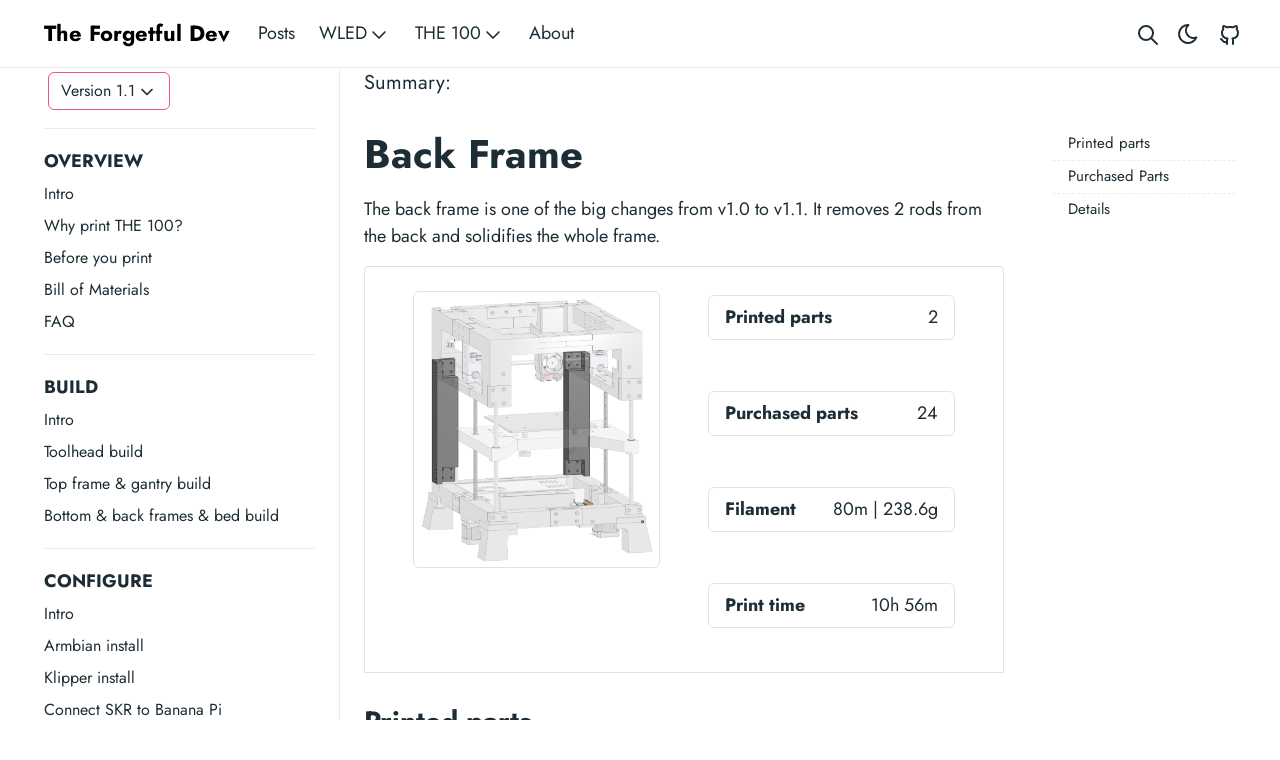

--- FILE ---
content_type: text/html
request_url: https://theforgetful.dev/the100/1.1/printing-guide/back-frame/
body_size: 6836
content:
<!doctype html><html lang=en data-bs-theme=auto><head><meta charset=utf-8><meta http-equiv=x-ua-compatible content="ie=edge"><meta name=viewport content="width=device-width,initial-scale=1"><link rel=preload href=https://theforgetful.dev/fonts/vendor/jost/jost-v4-latin-regular.woff2 as=font type=font/woff2 crossorigin><link rel=preload href=https://theforgetful.dev/fonts/vendor/jost/jost-v4-latin-500.woff2 as=font type=font/woff2 crossorigin><link rel=preload href=https://theforgetful.dev/fonts/vendor/jost/jost-v4-latin-700.woff2 as=font type=font/woff2 crossorigin><script src=/js/color-mode.86a91f050a481d0a3f0c72ac26543cb6228c770875981c58dcbc008fd3f875c8.js integrity="sha256-hqkfBQpIHQo/DHKsJlQ8tiKMdwh1mBxY3LwAj9P4dcg="></script><link rel=stylesheet href="/main.ab9cd79aebedb6cf5bf2947e180ae6a40bd888aef98a5fb28a848f1a47a00efba77dbd3ad4cc7ab6728f5805bea8a40d3bee6e21b4ea3fda5f4f0d6c0d2357b9.css" integrity="sha512-q5zXmuvtts9b8pR+GArmpAvYiK75il+yioSPGkegDvunfb061Mx6tnKPWAW+qKQNO+5uIbTqP9pfTw1sDSNXuQ==" crossorigin=anonymous><noscript><style>img.lazyload{display:none}</style></noscript><meta property="og:url" content="https://theforgetful.dev/the100/1.1/printing-guide/back-frame/"><meta property="og:site_name" content="The Forgetful Dev"><meta property="og:title" content="Back Frame - THE 100 Print Guide | The Forgetful Dev"><meta property="og:description" content="How to print THE 100's v1.1 back frame, as well as what hardware you need to purchase to build it."><meta property="og:locale" content="en"><meta property="og:type" content="article"><meta property="article:section" content="the100v11"><meta property="article:published_time" content="2023-06-22T14:41:39+01:00"><meta property="article:modified_time" content="2025-11-21T08:47:30+00:00"><meta property="og:image" content="https://theforgetful.dev/the100/1.1/printing-guide/back-frame/images/tfd_back_frame_preview.png"><title>Back Frame - THE 100 Print Guide | The Forgetful Dev</title><meta name=description content="How to print THE 100's v1.1 back frame, as well as what hardware you need to purchase to build it."><link rel=icon href=/favicon.ico sizes=48x48><link rel=icon href=/icon.svg type=image/svg+xml><link rel=apple-touch-icon href=/apple-touch-icon.png><style>.img-thumbnail-300h{height:300px;width:auto}.img-thumbnail-250h{height:250px;width:auto}.no-margin{margin-top:0}.no-wrap{white-space:nowrap}</style><style>h2,.h2{border-bottom:1px solid grey}</style><style>.bd{position:relative;padding:1rem;margin:1rem -.75rem 0;border:solid #dee2e6;border-width:1px 0 0}.bd::after{display:block;clear:both;content:""}@media(min-width:5px){.bd{padding:1.5rem;margin-right:0;margin-left:0;border-width:1px;border-top-left-radius:.25rem;border-top-right-radius:.25rem}}</style><style>.thumbnail-text{font-size:.9rem}</style><script defer src=https://umami.nesbit.me/script.js data-website-id=cf804412-2eed-49ef-9f39-9340af9a43c4></script></head><body class="single section the100v11" data-bs-spy=scroll data-bs-target=#toc data-bs-root-margin="0px 0px -60%" data-bs-smooth-scroll=true tabindex=0><div class=sticky-top><header class="navbar navbar-expand-lg"><div class=container-lg><a class="navbar-brand me-auto me-lg-3" href=/>The Forgetful Dev</a>
<button type=button id=searchToggleMobile class="btn btn-link nav-link mx-2 d-lg-none" aria-label="Search website">
<svg class="icon icon-tabler icon-tabler-search" width="24" height="24" viewBox="0 0 24 24" stroke-width="2" stroke="currentColor" fill="none" stroke-linecap="round" stroke-linejoin="round"><path stroke="none" d="M0 0h24v24H0z" fill="none"/><circle cx="10" cy="10" r="7"/><line x1="21" y1="21" x2="15" y2="15"/></svg>
</button>
<button class="btn btn-link nav-link mx-2 order-3 d-lg-none" type=button data-bs-toggle=offcanvas data-bs-target=#offcanvasNavMain aria-controls=offcanvasNavMain aria-label="Open main navigation menu">
<svg class="icon icon-tabler icon-tabler-menu" width="24" height="24" viewBox="0 0 24 24" stroke-width="2" stroke="currentColor" fill="none" stroke-linecap="round" stroke-linejoin="round"><path stroke="none" d="M0 0h24v24H0z" fill="none"/><line x1="4" y1="8" x2="20" y2="8"/><line x1="4" y1="16" x2="20" y2="16"/></svg></button><div class="offcanvas offcanvas-end h-auto" tabindex=-1 id=offcanvasNavMain aria-labelledby=offcanvasNavMainLabel><div class=offcanvas-header><h5 class=offcanvas-title id=offcanvasNavMainLabel>The Forgetful Dev</h5><button type=button class="btn btn-link nav-link p-0 ms-auto" data-bs-dismiss=offcanvas aria-label=Close>
<svg class="icon icon-tabler icon-tabler-x" width="24" height="24" viewBox="0 0 24 24" stroke-width="2" stroke="currentColor" fill="none" stroke-linecap="round" stroke-linejoin="round"><path stroke="none" d="M0 0h24v24H0z" fill="none"/><path d="M18 6 6 18"/><path d="M6 6l12 12"/></svg></button></div><div class="offcanvas-body d-flex flex-column flex-lg-row justify-content-between"><ul class="navbar-nav flex-grow-1"><li class=nav-item><a class=nav-link href=https://theforgetful.dev/posts/>Posts</a></li><li class="nav-item dropdown"><a class="nav-link dropdown-toggle" href=# role=button data-bs-toggle=dropdown aria-expanded=false>WLED<svg class="icon icon-tabler icon-tabler-chevron-down" width="24" height="24" viewBox="0 0 24 24" stroke-width="1.5" stroke="currentColor" fill="none" stroke-linecap="round" stroke-linejoin="round"><path stroke="none" d="M0 0h24v24H0z" fill="none"/><path d="M6 9l6 6 6-6"/></svg></a><ul class="dropdown-menu shadow rounded border-0"><li><a class=dropdown-item href=https://theforgetful.dev/wled/permanent-holiday-roof-lights/overview/welcome/>Permanent Holiday Roof Lights Install Guide</a></li></ul></li><li class="nav-item dropdown"><a class="nav-link dropdown-toggle" href=# role=button data-bs-toggle=dropdown aria-expanded=false>THE 100<svg class="icon icon-tabler icon-tabler-chevron-down" width="24" height="24" viewBox="0 0 24 24" stroke-width="1.5" stroke="currentColor" fill="none" stroke-linecap="round" stroke-linejoin="round"><path stroke="none" d="M0 0h24v24H0z" fill="none"/><path d="M6 9l6 6 6-6"/></svg></a><ul class="dropdown-menu shadow rounded border-0"><li><a class=dropdown-item href=https://theforgetful.dev/the100/1.0/overview/intro/>v1.0 (Legacy)</a></li><li><a class=dropdown-item href=https://theforgetful.dev/the100/1.1/overview/intro/>v1.1 (Latest)</a></li></ul></li><li class=nav-item><a class=nav-link href=https://theforgetful.dev/pages/about/>About</a></li></ul><button type=button id=searchToggleDesktop class="btn btn-link nav-link p-2 d-none d-lg-block" aria-label="Search website">
<svg class="icon icon-tabler icon-tabler-search" width="24" height="24" viewBox="0 0 24 24" stroke-width="2" stroke="currentColor" fill="none" stroke-linecap="round" stroke-linejoin="round"><path stroke="none" d="M0 0h24v24H0z" fill="none"/><circle cx="10" cy="10" r="7"/><line x1="21" y1="21" x2="15" y2="15"/></svg>
</button>
<button id=buttonColorMode class="btn btn-link mx-auto nav-link p-0 ms-lg-2 me-lg-1" type=button aria-label="Toggle theme">
<svg data-bs-theme-value="dark" class="icon icon-tabler icon-tabler-moon" width="24" height="24" viewBox="0 0 24 24" stroke-width="2" stroke="currentColor" fill="none" stroke-linecap="round" stroke-linejoin="round"><path stroke="none" d="M0 0h24v24H0z" fill="none"/><path d="M12 3c.132.0.263.0.393.0a7.5 7.5.0 007.92 12.446A9 9 0 1112 2.992z"/></svg>
<svg data-bs-theme-value="light" class="icon icon-tabler icon-tabler-sun" width="24" height="24" viewBox="0 0 24 24" stroke-width="2" stroke="currentColor" fill="none" stroke-linecap="round" stroke-linejoin="round"><path stroke="none" d="M0 0h24v24H0z" fill="none"/><path d="M12 12m-4 0a4 4 0 108 0 4 4 0 10-8 0m-5 0h1m8-9v1m8 8h1m-9 8v1M5.6 5.6l.7.7m12.1-.7-.7.7m0 11.4.7.7m-12.1-.7-.7.7"/></svg></button><ul id=socialMenu class="nav mx-auto flex-row order-lg-4"><li class=nav-item><a class="nav-link social-link" href=https://github.com/nesb0t><svg class="icon icon-tabler icon-tabler-brand-github" width="24" height="24" viewBox="0 0 24 24" stroke-width="2" stroke="currentColor" fill="none" stroke-linecap="round" stroke-linejoin="round"><path stroke="none" d="M0 0h24v24H0z" fill="none"/><path d="M9 19c-4.3 1.4-4.3-2.5-6-3m12 5v-3.5c0-1 .1-1.4-.5-2 2.8-.3 5.5-1.4 5.5-6a4.6 4.6.0 00-1.3-3.2 4.2 4.2.0 00-.1-3.2s-1.1-.3-3.5 1.3a12.3 12.3.0 00-6.2.0C6.5 2.8 5.4 3.1 5.4 3.1a4.2 4.2.0 00-.1 3.2A4.6 4.6.0 004 9.5c0 4.6 2.7 5.7 5.5 6-.6.6-.6 1.2-.5 2V21"/></svg><small class="ms-2 visually-hidden">GitHub</small></a></li></ul></div></div></div></header></div><div class=modal id=searchModal tabindex=-1 aria-labelledby=searchModalLabel aria-hidden=true><div class="modal-dialog modal-dialog-scrollable modal-fullscreen-md-down"><div class=modal-content><div class=modal-header><h1 class="modal-title fs-5 visually-hidden" id=searchModalLabel>Search</h1><button type=button class="btn-close visually-hidden" data-bs-dismiss=modal aria-label=Close></button><div class="search-input flex-grow-1 d-none"><form id=search-form class=search-form action=# method=post accept-charset=UTF-8 role=search><label for=query class=visually-hidden>Search</label><div class=d-flex><input type=search id=query name=query class="search-text form-control form-control-lg" placeholder=Search aria-label=Search maxlength=128 autocomplete=off>
<button type=button class="btn btn-link text-decoration-none px-0 ms-3 d-md-none" data-bs-dismiss=modal aria-label=Close>Cancel</button></div></form></div></div><div class=modal-body><p class="search-loading status message d-none mt-3 text-center">Loading search index…</p><p class="search-no-recent message d-none mt-3 text-center">No recent searches</p><p class="search-no-results message d-none mt-3 text-center">No results for "<strong><span class=query-no-results>Query here</span></strong>"</p><div id=searchResults class=search-results></div><template><article class="search-result list-view"><div class="card my-3"><div class=card-body><header><h2 class="h5 title title-submitted mb-0"><a class="stretched-link text-decoration-none text-reset" href=#>Title here</a></h2><div class="submitted d-none"><time class=created-date>Date here</time></div></header><div class=content>Summary here</div></div></div></article></template></div><div class=modal-footer><ul class="list-inline me-auto d-none d-md-block"><li class=list-inline-item><kbd class=me-2><svg width="15" height="15" aria-label="Enter key" role="img"><g fill="none" stroke="currentColor" stroke-linecap="round" stroke-linejoin="round" stroke-width="1.2"><path d="M12 3.53088v3c0 1-1 2-2 2H4m3 3-3-3 3-3"/></g></svg></kbd><span class=DocSearch-Label>to select</span></li><li class=list-inline-item><kbd class=me-2><svg width="15" height="15" aria-label="Arrow down" role="img"><g fill="none" stroke="currentColor" stroke-linecap="round" stroke-linejoin="round" stroke-width="1.2"><path d="M7.5 3.5v8m3-3-3 3-3-3"/></g></svg></kbd><kbd class=me-2><svg width="15" height="15" aria-label="Arrow up" role="img"><g fill="none" stroke="currentColor" stroke-linecap="round" stroke-linejoin="round" stroke-width="1.2"><path d="M7.5 11.5v-8m3 3-3-3-3 3"/></g></svg></kbd><span class=DocSearch-Label>to navigate</span></li><li class=list-inline-item><kbd class=me-2><svg width="15" height="15" aria-label="Escape key" role="img"><g fill="none" stroke="currentColor" stroke-linecap="round" stroke-linejoin="round" stroke-width="1.2"><path d="M13.6167 8.936c-.1065.3583-.6883.962-1.4875.962-.7993.0-1.653-.9165-1.653-2.1258v-.5678c0-1.2548.7896-2.1016 1.653-2.1016s1.3601.4778 1.4875 1.0724M9 6c-.1352-.4735-.7506-.9219-1.46-.8972-.7092.0246-1.344.57-1.344 1.2166s.4198.8812 1.3445.9805C8.465 7.3992 8.968 7.9337 9 8.5s-.454 1.398-1.4595 1.398C6.6593 9.898 6 9 5.963 8.4851m-1.4748.5368c-.2635.5941-.8099.876-1.5443.876s-1.7073-.6248-1.7073-2.204v-.4603c0-1.0416.721-2.131 1.7073-2.131.9864.0 1.6425 1.031 1.5443 2.2492h-2.956"/></g></svg></kbd><span class=DocSearch-Label>to close</span></li></ul><p class=d-md-none>Search by <a class=text-decoration-none href=https://github.com/nextapps-de/flexsearch>FlexSearch</a></p></div></div></div></div><div class="wrap container-lg" role=document><div class=content><div class="offcanvas offcanvas-start d-lg-none" tabindex=-1 id=mobileDocsSidebar aria-labelledby=mobileDocsSidebarLabel><div class=offcanvas-header><h5 class="offcanvas-title h6 mb-0" id=mobileDocsSidebarLabel>Table of Contents</h5><button type=button class=btn-close data-bs-dismiss=offcanvas aria-label=Close></button></div><div class=offcanvas-body><nav class=docs-links aria-label="Main navigation"><hr class="text-black-50 my-4 d-lg-none"><div class=dropdown><button class="btn btn-doks-light dropdown-toggle border border-danger" id=doks-versions data-bs-toggle=dropdown aria-expanded=false data-bs-display=static aria-label="Toggle version menu">
<span class="d-none d-lg-inline">Version 1.1</span>
<span class=dropdown-caret><svg width="20" height="20" viewBox="0 0 24 24" fill="none" stroke="currentColor" stroke-width="2" stroke-linecap="round" stroke-linejoin="round" class="feather feather-chevron-down"><polyline points="6 9 12 15 18 9"/></svg></span></button><ul class="dropdown-menu dropdown-menu-lg-end me-lg-2 shadow rounded border-0" aria-labelledby=doks-versions><li><a class=dropdown-item href=/the100/1.0/overview/intro/>v1.0 (Legacy)</a></li><li><a class="dropdown-item current" aria-current=true href=/the100/1.1/overview/intro/>v1.1 (Latest)</a></li></ul></div><h3 class="h6 text-uppercase mb-2">Overview</h3><ul class=list-unstyled><li><a class=docs-link href=/the100/1.1/overview/intro/>Intro</a></li><li><a class=docs-link href=/the100/1.1/overview/why-print-the-100/>Why print THE 100?</a></li><li><a class=docs-link href=/the100/1.1/overview/before-you-print/>Before you print</a></li><li><a class=docs-link href=/the100/1.1/overview/bill-of-materials/>Bill of Materials</a></li><li><a class=docs-link href=/the100/1.1/overview/faq/>FAQ</a></li></ul><h3 class="h6 text-uppercase mb-2">Build</h3><ul class=list-unstyled><li><a class=docs-link href=/the100/1.1/build/intro/>Intro</a></li><li><a class=docs-link href=/the100/1.1/build/toolhead-build/>Toolhead build</a></li><li><a class=docs-link href=/the100/1.1/build/top-frame-gantry-build/>Top frame & gantry build</a></li><li><a class=docs-link href=/the100/1.1/build/bottom-back-frames-bed-build/>Bottom & back frames & bed build</a></li></ul><h3 class="h6 text-uppercase mb-2">Configure</h3><ul class=list-unstyled><li><a class=docs-link href=/the100/1.1/configure/intro/>Intro</a></li><li><a class=docs-link href=/the100/1.1/configure/armbian-install/>Armbian install</a></li><li><a class=docs-link href=/the100/1.1/configure/klipper-install/>Klipper install</a></li><li><a class=docs-link href=/the100/1.1/configure/connect-skr-to-banana-pi/>Connect SKR to Banana Pi</a></li><li><a class=docs-link href=/the100/1.1/configure/preparing-for-movement/>Preparing for movement</a></li><li><a class=docs-link href=/the100/1.1/configure/first-gantry-movement/>First gantry movement</a></li><li><a class=docs-link href=/the100/1.1/configure/first-bed-movement/>First bed movement</a></li><li><a class=docs-link href=/the100/1.1/configure/sensorless-homing-prep/>Sensorless homing prep</a></li><li><a class=docs-link href=/the100/1.1/configure/how-to-home/>How to home</a></li><li><a class=docs-link href=/the100/1.1/configure/extruder-setup/>Extruder setup</a></li><li><a class=docs-link href=/the100/1.1/configure/fans-heaters/>Fans & Heaters</a></li></ul><h3 class="h6 text-uppercase mb-2">Tune</h3><ul class=list-unstyled><li><a class=docs-link href=/the100/1.1/tune/baseline/>Baseline</a></li></ul><h3 class="h6 text-uppercase mb-2">printing-guide-the100</h3><ul class=list-unstyled><li><a class=docs-link href=/the100/1.1/printing-guide/toolhead/>Toolhead</a></li><li><a class=docs-link href=/the100/1.1/printing-guide/top-frame/>Top Frame</a></li><li><a class=docs-link href=/the100/1.1/printing-guide/gantry/>Gantry</a></li><li><a class=docs-link href=/the100/1.1/printing-guide/bottom-frame/>Bottom Frame</a></li><li><a class=docs-link href=/the100/1.1/printing-guide/bed/>Bed</a></li><li><a class="docs-link active" href=/the100/1.1/printing-guide/back-frame/>Back Frame</a></li><li><a class=docs-link href=/the100/1.1/printing-guide/electronics/>Electronics</a></li></ul></nav></div></div><div class="row flex-xl-nowrap"><div class="col-lg-5 col-xl-4 docs-sidebar docs-sidebar-top d-none d-lg-block"><nav id=sidebar-default class=docs-links aria-label="Main navigation"><hr class="text-black-50 my-4 d-lg-none"><div class=dropdown><button class="btn btn-doks-light dropdown-toggle border border-danger" id=doks-versions data-bs-toggle=dropdown aria-expanded=false data-bs-display=static aria-label="Toggle version menu">
<span class="d-none d-lg-inline">Version 1.1</span>
<span class=dropdown-caret><svg width="20" height="20" viewBox="0 0 24 24" fill="none" stroke="currentColor" stroke-width="2" stroke-linecap="round" stroke-linejoin="round" class="feather feather-chevron-down"><polyline points="6 9 12 15 18 9"/></svg></span></button><ul class="dropdown-menu dropdown-menu-lg-end me-lg-2 shadow rounded border-0" aria-labelledby=doks-versions><li><a class=dropdown-item href=/the100/1.0/overview/intro/>v1.0 (Legacy)</a></li><li><a class="dropdown-item current" aria-current=true href=/the100/1.1/overview/intro/>v1.1 (Latest)</a></li></ul></div><h3 class="h6 text-uppercase mb-2">Overview</h3><ul class=list-unstyled><li><a class=docs-link href=/the100/1.1/overview/intro/>Intro</a></li><li><a class=docs-link href=/the100/1.1/overview/why-print-the-100/>Why print THE 100?</a></li><li><a class=docs-link href=/the100/1.1/overview/before-you-print/>Before you print</a></li><li><a class=docs-link href=/the100/1.1/overview/bill-of-materials/>Bill of Materials</a></li><li><a class=docs-link href=/the100/1.1/overview/faq/>FAQ</a></li></ul><h3 class="h6 text-uppercase mb-2">Build</h3><ul class=list-unstyled><li><a class=docs-link href=/the100/1.1/build/intro/>Intro</a></li><li><a class=docs-link href=/the100/1.1/build/toolhead-build/>Toolhead build</a></li><li><a class=docs-link href=/the100/1.1/build/top-frame-gantry-build/>Top frame & gantry build</a></li><li><a class=docs-link href=/the100/1.1/build/bottom-back-frames-bed-build/>Bottom & back frames & bed build</a></li></ul><h3 class="h6 text-uppercase mb-2">Configure</h3><ul class=list-unstyled><li><a class=docs-link href=/the100/1.1/configure/intro/>Intro</a></li><li><a class=docs-link href=/the100/1.1/configure/armbian-install/>Armbian install</a></li><li><a class=docs-link href=/the100/1.1/configure/klipper-install/>Klipper install</a></li><li><a class=docs-link href=/the100/1.1/configure/connect-skr-to-banana-pi/>Connect SKR to Banana Pi</a></li><li><a class=docs-link href=/the100/1.1/configure/preparing-for-movement/>Preparing for movement</a></li><li><a class=docs-link href=/the100/1.1/configure/first-gantry-movement/>First gantry movement</a></li><li><a class=docs-link href=/the100/1.1/configure/first-bed-movement/>First bed movement</a></li><li><a class=docs-link href=/the100/1.1/configure/sensorless-homing-prep/>Sensorless homing prep</a></li><li><a class=docs-link href=/the100/1.1/configure/how-to-home/>How to home</a></li><li><a class=docs-link href=/the100/1.1/configure/extruder-setup/>Extruder setup</a></li><li><a class=docs-link href=/the100/1.1/configure/fans-heaters/>Fans & Heaters</a></li></ul><h3 class="h6 text-uppercase mb-2">Tune</h3><ul class=list-unstyled><li><a class=docs-link href=/the100/1.1/tune/baseline/>Baseline</a></li></ul><h3 class="h6 text-uppercase mb-2">printing-guide-the100</h3><ul class=list-unstyled><li><a class=docs-link href=/the100/1.1/printing-guide/toolhead/>Toolhead</a></li><li><a class=docs-link href=/the100/1.1/printing-guide/top-frame/>Top Frame</a></li><li><a class=docs-link href=/the100/1.1/printing-guide/gantry/>Gantry</a></li><li><a class=docs-link href=/the100/1.1/printing-guide/bottom-frame/>Bottom Frame</a></li><li><a class=docs-link href=/the100/1.1/printing-guide/bed/>Bed</a></li><li><a class="docs-link active" href=/the100/1.1/printing-guide/back-frame/>Back Frame</a></li><li><a class=docs-link href=/the100/1.1/printing-guide/electronics/>Electronics</a></li></ul></nav></div><nav class="docs-toc docs-toc-top d-none d-xl-block col-xl-3" aria-label="Secondary navigation"><div class=page-links><h3></h3><nav id=TableOfContents><ul><li><ul><li><a href=#printed-parts>Printed parts</a></li><li><a href=#purchased-parts>Purchased Parts</a></li><li><a href=#details>Details</a></li></ul></li></ul></nav></div></nav><main class="docs-content col-lg-11 col-xl"><p class=lead>Summary:</p><nav class=d-xl-none aria-label="Page navigation controls"><div class="d-flex align-items-center gap-2 mb-3"><button class="btn btn-outline-primary btn-sm d-lg-none d-flex align-items-center gap-2" type=button data-bs-toggle=offcanvas data-bs-target=#mobileDocsSidebar aria-controls=mobileDocsSidebar aria-expanded=false aria-label="Toggle main navigation">
<svg class="icon icon-tabler icon-tabler-menu-2" width="20" height="20" viewBox="0 0 24 24" stroke-width="2" stroke="currentColor" fill="none" stroke-linecap="round" stroke-linejoin="round"><path stroke="none" d="M0 0h24v24H0z" fill="none"/><path d="M4 6h16"/><path d="M4 12h16"/><path d="M4 18h16"/></svg>
<span class="small mb-0">ToC</span>
<span class=visually-hidden>Toggle ToC</span>
</button>
<button class="btn btn-outline-primary btn-sm doks-toc-toggle collapsed d-flex align-items-center gap-2" type=button data-bs-toggle=collapse data-bs-target=#onThisPage aria-controls=onThisPage aria-expanded=false aria-label="Toggle On this page navigation">
<span class="small mb-0">On this page</span>
<span class=d-flex><svg width="18" height="18" viewBox="0 0 24 24" class="doks doks-expand" fill="none" stroke="currentColor" stroke-width="2" stroke-linecap="round" stroke-linejoin="round"><title>Expand</title><polyline points="7 13 12 18 17 13"/><polyline points="7 6 12 11 17 6"/></svg>
<svg width="18" height="18" viewBox="0 0 24 24" class="doks doks-collapse" fill="none" stroke="currentColor" stroke-width="2" stroke-linecap="round" stroke-linejoin="round"><title>Collapse</title><polyline points="17 11 12 6 7 11"/><polyline points="17 18 12 13 7 18"/></svg></span></button></div><div class=collapse id=onThisPage><div class="card card-body mt-2 py-1"><div class=page-links><nav id=TableOfContents><ul><li><ul><li><a href=#printed-parts>Printed parts</a></li><li><a href=#purchased-parts>Purchased Parts</a></li><li><a href=#details>Details</a></li></ul></li></ul></nav></div></div></div></nav><h1 id=back-frame>Back Frame</h1><p>The back frame is one of the big changes from v1.0 to v1.1. It removes 2 rods from the back and solidifies the whole frame.</p><div class="row bd"><div class=col><a href=images/back_frame_cad.png><img src=images/back_frame_cad.png width=300 class=img-thumbnail></a></div><div class=col><ul class=list-group><li class="list-group-item d-flex justify-content-between align-items-center"><div class="text fw-bold">Printed parts</div><div class=text>2</div></li></ul><br><ul class=list-group><li class="list-group-item d-flex justify-content-between align-items-center"><div class="text fw-bold">Purchased parts</div><div class=text>24</div></li></ul><br><ul class=list-group><li class="list-group-item d-flex justify-content-between align-items-center"><div class="text fw-bold">Filament</div><div class=text>80m | 238.6g</div></li></ul><br><ul class=list-group><li class="list-group-item d-flex justify-content-between align-items-center"><div class="text fw-bold">Print time</div><div class=text>10h 56m</div></li></ul></div></div><h3 id=printed-parts>Printed parts</h3><table class="table table-sm"><thead><tr><th scope=col>Part Name</th><th scope=col>STL</th><th scope=col>Qty</th><th scope=col>Notes</th></tr></thead><tbody><tr><td>Back Connector Left</td><td class=no-wrap><a target=_blank href=https://github.com/MSzturc/the100/blob/main/STL/Back/Back%20Connector%20Left.stl>github</a> / <a href=https://files.printables.com/media/prints/572689/stls/4585086_c556e237-101a-4acd-a392-098b7c88e9a1/back-connector-left.stl>printables</a></td><td>1</td><td><a href=#back-frame-1>More info</a></td></tr><tr><td>Back Connector Right</td><td class=no-wrap><a target=_blank href=https://github.com/MSzturc/the100/blob/main/STL/Back/Back%20Connector%20Right.stl>github</a> / <a href=https://files.printables.com/media/prints/572689/stls/4585087_9b00f09c-1c11-4350-a192-ece4abe3a657/back-connector-right.stl>printables</a></td><td>1</td><td><a href=#back-frame-1>More info</a></td></tr></tbody></table><h3 id=purchased-parts>Purchased Parts</h3><table class="table table-sm no-margin"><thead><tr><th scope=col>Item</th><th scope=col>Qty</th><th scope=col>Notes</th></tr></thead><tbody><tr><td>m3x10 screw</td><td>24</td><td></td></tr></tbody></table><h3 id=details>Details</h3><h4 id=back-frame-1>Back frame</h4><p><a href=images/back_frame_cad.png><img src=images/back_frame_cad.png class="img-thumbnail align-top img-thumbnail-250h"></a>
<a href=images/back_frame_stl.png><img src=images/back_frame_stl.png class="img-thumbnail align-top img-thumbnail-250h"></a></p><h5 id=print>Print</h5><table class="table table-striped table-hover no-margin"><tbody class=table-group-divider><tr><th scope=row class=no-wrap>Quantity</th><td></td><td>2</td></tr><tr><th scope=row class=no-wrap>Print Time</th><td></td><td>36m</td></tr><tr><th scope=row class=no-wrap>Filament Length</th><td></td><td>40m</td></tr><tr><th scope=row class=no-wrap>Filament Weight</th><td></td><td>119.3g</td></tr><tr><th scope=row class=no-wrap>Supports?</th><td></td><td>Yes - only in the countersunk holes touching the build plate.</td></tr><tr><th scope=row>Note</th><td></td><td>There are 2 different STLs but in reality it's the same part twice.</td></tr></tbody></table><h5 id=purchase>Purchase</h5><table class="table table-striped table-hover no-margin"><thead><tr><th scope=col>Item</th><th scope=col>Qty</th><th scope=col>Note</th></tr></thead><tbody><tr><td>m3x10 screw</td><td>12</td><td></td></tr></tbody></table><div class="page-footer-meta d-flex flex-column flex-md-row justify-content-between"></div><div class="page-nav d-flex flex-column flex-sm-row"><div class="card w-100"><div class="card-body d-flex"><div class="d-flex flex-column justify-content-center"><svg class="icon icon-tabler icon-tabler-arrow-left" width="20" height="20" viewBox="0 0 24 24" stroke-width="2" stroke="currentColor" fill="none" stroke-linecap="round" stroke-linejoin="round"><path stroke="none" d="M0 0h24v24H0z" fill="none"/><path d="M5 12h14"/><path d="M5 12l6 6"/><path d="M5 12l6-6"/></svg></div><div class="d-flex flex-column"><div class=text-body-secondary>Prev</div><a href=/the100/1.1/printing-guide/bed/ class="stretched-link text-reset text-decoration-none">Bed</a></div></div></div><div class=m-2></div><div class="card text-end w-100"><div class="card-body d-flex justify-content-end"><div class="d-flex flex-column"><div class=text-body-secondary>Next</div><a href=/the100/1.1/printing-guide/electronics/ class="stretched-link text-reset text-decoration-none">Electronics</a></div><div class="d-flex flex-column justify-content-center"><svg class="icon icon-tabler icon-tabler-arrow-right" width="20" height="20" viewBox="0 0 24 24" stroke-width="2" stroke="currentColor" fill="none" stroke-linecap="round" stroke-linejoin="round"><path stroke="none" d="M0 0h24v24H0z" fill="none"/><path d="M5 12h14"/><path d="M13 18l6-6"/><path d="M13 6l6 6"/></svg></div></div></div></div></main></div></div></div><footer class="footer text-muted"><div class=container-lg><div class=row><div class="col-lg-6 text-center text-lg-start"><ul class=list-inline><li class=list-inline-item><a class=text-muted href=/pages/about/>About</a></li></ul></div><div class="col-lg-4 text-center my-3 my-lg-0"><a href=https://ko-fi.com/L3L41PBKH8 target=_blank><img height=36 style=border:0;height:36px src='https://storage.ko-fi.com/cdn/kofi5.png?v=6' border=0 alt='Buy Me a Coffee at ko-fi.com'></a></div><div class="col-lg-6 text-center text-lg-end"><ul class=list-inline><li class=list-inline-item>Powered by <a class=text-muted href=https://gohugo.io/>Hugo</a>, <a class=text-muted href=https://thulite.io/>Thulite</a>, and <a class=text-muted href=https://github.com/thuliteio/doks>Doks</a></li></ul></div></div></div></footer><script async src=/js/app.19b73e0182301dd61c9211c2f6890104740e2eb9eb12fe4ba8d4f31435b22ed6.js integrity="sha256-Gbc+AYIwHdYckhHC9okBBHQOLrnrEv5LqNTzFDWyLtY="></script><script async src=/js/flexsearch.5dd6433c29c3e043627f046054aed58ff3790f58fdb8423f45125bbafdcad335.js integrity="sha256-XdZDPCnD4ENifwRgVK7Vj/N5D1j9uEI/RRJbuv3K0zU="></script><script async src=/js/search-modal.96e662d8f691fe25c859a3437074b485f2d7bed0bca612725028c6cf4322e2f2.js integrity="sha256-luZi2PaR/iXIWaNDcHS0hfLXvtC8phJyUCjGz0Mi4vI="></script></body></html>

--- FILE ---
content_type: text/css
request_url: https://theforgetful.dev/main.ab9cd79aebedb6cf5bf2947e180ae6a40bd888aef98a5fb28a848f1a47a00efba77dbd3ad4cc7ab6728f5805bea8a40d3bee6e21b4ea3fda5f4f0d6c0d2357b9.css
body_size: 21226
content:
:root[data-bs-theme="light"],[data-bs-theme="light"] ::backdrop{--sl-color-white: hsl(224, 10%, 10%);--sl-color-gray-1: hsl(224, 14%, 16%);--sl-color-gray-2: hsl(224, 10%, 23%);--sl-color-gray-3: hsl(224, 7%, 36%);--sl-color-gray-4: hsl(224, 6%, 56%);--sl-color-gray-5: hsl(224, 6%, 77%);--sl-color-gray-6: hsl(224, 20%, 94%);--sl-color-gray-7: hsl(224, 19%, 97%);--sl-color-black: hsl(0, 0%, 100%)}:root,::backdrop{--sl-color-white: hsl(0, 0%, 100%);--sl-color-gray-1: hsl(224, 20%, 94%);--sl-color-gray-2: hsl(224, 6%, 77%);--sl-color-gray-3: hsl(224, 6%, 56%);--sl-color-gray-4: hsl(224, 7%, 36%);--sl-color-gray-5: hsl(224, 10%, 23%);--sl-color-gray-6: hsl(224, 14%, 16%);--sl-color-black: hsl(224, 10%, 10%);--sl-hue-orange: 41;--sl-color-orange-low: hsl(var(--sl-hue-orange), 39%, 22%);--sl-color-orange: hsl(var(--sl-hue-orange), 82%, 63%);--sl-color-orange-high: hsl(var(--sl-hue-orange), 82%, 87%);--sl-hue-green: 101;--sl-color-green-low: hsl(var(--sl-hue-green), 39%, 22%);--sl-color-green: hsl(var(--sl-hue-green), 82%, 63%);--sl-color-green-high: hsl(var(--sl-hue-green), 82%, 80%);--sl-hue-blue: 234;--sl-color-blue-low: hsl(var(--sl-hue-blue), 54%, 20%);--sl-color-blue: hsl(var(--sl-hue-blue), 100%, 60%);--sl-color-blue-high: hsl(var(--sl-hue-blue), 100%, 87%);--sl-hue-purple: 281;--sl-color-purple-low: hsl(var(--sl-hue-purple), 39%, 22%);--sl-color-purple: hsl(var(--sl-hue-purple), 82%, 63%);--sl-color-purple-high: hsl(var(--sl-hue-purple), 82%, 89%);--sl-hue-red: 339;--sl-color-red-low: hsl(var(--sl-hue-red), 39%, 22%);--sl-color-red: hsl(var(--sl-hue-red), 82%, 63%);--sl-color-red-high: hsl(var(--sl-hue-red), 82%, 87%);--sl-color-accent-low: hsl(224, 54%, 20%);--sl-color-accent: hsl(224, 100%, 60%);--sl-color-accent-high: hsl(224, 100%, 85%);--sl-color-text: var(--sl-color-gray-2);--sl-color-text-accent: var(--sl-color-accent-high);--sl-color-text-invert: var(--sl-color-accent-low);--sl-color-bg: var(--sl-color-black);--sl-color-bg-nav: var(--sl-color-gray-6);--sl-color-bg-sidebar: var(--sl-color-gray-6);--sl-color-bg-inline-code: var(--sl-color-gray-5);--sl-color-hairline-light: var(--sl-color-gray-5);--sl-color-hairline: var(--sl-color-gray-6);--sl-color-hairline-shade: var(--sl-color-black);--sl-color-backdrop-overlay: hsla(223, 13%, 10%, 0.66);--sl-shadow-sm: 0px 1px 1px hsla(0, 0%, 0%, 0.12), 0px 2px 1px hsla(0, 0%, 0%, 0.24);--sl-shadow-md: 0px 8px 4px hsla(0, 0%, 0%, 0.08), 0px 5px 2px hsla(0, 0%, 0%, 0.08), 0px 3px 2px hsla(0, 0%, 0%, 0.12), 0px 1px 1px hsla(0, 0%, 0%, 0.15);--sl-shadow-lg: 0px 25px 7px hsla(0, 0%, 0%, 0.03), 0px 16px 6px hsla(0, 0%, 0%, 0.1), 0px 9px 5px hsla(223, 13%, 10%, 0.33), 0px 4px 4px hsla(0, 0%, 0%, 0.75), 0px 4px 2px hsla(0, 0%, 0%, 0.25);--sl-text-xs: 0.8125rem;--sl-text-sm: 0.875rem;--sl-text-base: 1rem;--sl-text-lg: 1.125rem;--sl-text-xl: 1.25rem;--sl-text-2xl: 1.5rem;--sl-text-3xl: 1.8125rem;--sl-text-4xl: 2.1875rem;--sl-text-5xl: 2.625rem;--sl-text-6xl: 4rem;--sl-text-body: var(--sl-text-base);--sl-text-body-sm: var(--sl-text-xs);--sl-text-code: var(--sl-text-sm);--sl-text-code-sm: var(--sl-text-xs);--sl-text-h1: var(--sl-text-4xl);--sl-text-h2: var(--sl-text-3xl);--sl-text-h3: var(--sl-text-2xl);--sl-text-h4: var(--sl-text-xl);--sl-text-h5: var(--sl-text-lg);--sl-line-height: 1.8;--sl-line-height-headings: 1.2;--sl-font-system: ui-sans-serif, system-ui, -apple-system, BlinkMacSystemFont, "Segoe UI", Roboto, "Helvetica Neue", Arial, "Noto Sans", sans-serif, "Apple Color Emoji", "Segoe UI Emoji", "Segoe UI Symbol", "Noto Color Emoji";--sl-font-system-mono: ui-monospace, SFMono-Regular, Menlo, Monaco, Consolas, "Liberation Mono", "Courier New", monospace;--__sl-font: var(--sl-font, ""), var(--sl-font-system);--__sl-font-mono: var(--sl-font-mono, ""), var(--sl-font-system-mono);--sl-nav-height: 3.5rem;--sl-nav-pad-x: 1rem;--sl-nav-pad-y: 0.75rem;--sl-mobile-toc-height: 3rem;--sl-sidebar-width: 18.75rem;--sl-sidebar-pad-x: 1rem;--sl-content-width: 45rem;--sl-content-pad-x: 1rem;--sl-menu-button-size: 2rem;--sl-nav-gap: var(--sl-content-pad-x);--sl-outline-offset-inside: -0.1875rem;--sl-z-index-toc: 4;--sl-z-index-menu: 5;--sl-z-index-navbar: 10;--sl-z-index-skiplink: 20}:root{--purple-hsl: 255, 60%, 60%;--overlay-blurple: hsla(var(--purple-hsl), 0.2)}:root{--ec-brdRad: 0px;--ec-brdWd: 1px;--ec-brdCol: color-mix(in srgb, var(--sl-color-gray-5), transparent 25%);--ec-codeFontFml: var(--__sl-font-mono);--ec-codeFontSize: var(--sl-text-code);--ec-codeFontWg: 400;--ec-codeLineHt: var(--sl-line-height);--ec-codePadBlk: 0.75rem;--ec-codePadInl: 1rem;--ec-codeBg: #011627;--ec-codeFg: #d6deeb;--ec-codeSelBg: #1d3b53;--ec-uiFontFml: var(--__sl-font);--ec-uiFontSize: 0.9rem;--ec-uiFontWg: 400;--ec-uiLineHt: 1.65;--ec-uiPadBlk: 0.25rem;--ec-uiPadInl: 1rem;--ec-uiSelBg: #234d708c;--ec-uiSelFg: #ffffff;--ec-focusBrd: #122d42;--ec-sbThumbCol: #ffffff17;--ec-sbThumbHoverCol: #ffffff49;--ec-tm-lineMarkerAccentMarg: 0rem;--ec-tm-lineMarkerAccentWd: 0.15rem;--ec-tm-lineDiffIndMargLeft: 0.25rem;--ec-tm-inlMarkerBrdWd: 1.5px;--ec-tm-inlMarkerBrdRad: 0.2rem;--ec-tm-inlMarkerPad: 0.15rem;--ec-tm-insDiffIndContent: "+";--ec-tm-delDiffIndContent: "-";--ec-tm-markBg: #ffffff17;--ec-tm-markBrdCol: #ffffff40;--ec-tm-insBg: #1e571599;--ec-tm-insBrdCol: #487f3bd0;--ec-tm-insDiffIndCol: #79b169d0;--ec-tm-delBg: #862d2799;--ec-tm-delBrdCol: #b4554bd0;--ec-tm-delDiffIndCol: #ed8779d0;--ec-frm-shdCol: #011627;--ec-frm-frameBoxShdCssVal: none;--ec-frm-edActTabBg: var(--sl-color-gray-6);--ec-frm-edActTabFg: var(--sl-color-text);--ec-frm-edActTabBrdCol: transparent;--ec-frm-edActTabIndHt: 1px;--ec-frm-edActTabIndTopCol: var(--sl-color-accent-high);--ec-frm-edActTabIndBtmCol: transparent;--ec-frm-edTabsMargInlStart: 0;--ec-frm-edTabsMargBlkStart: 0;--ec-frm-edTabBrdRad: 0px;--ec-frm-edTabBarBg: var(--sl-color-black);--ec-frm-edTabBarBrdCol: color-mix(in srgb, var(--sl-color-gray-5), transparent 25%);--ec-frm-edTabBarBrdBtmCol: color-mix(in srgb, var(--sl-color-gray-5), transparent 25%);--ec-frm-edBg: var(--sl-color-gray-6);--ec-frm-trmTtbDotsFg: color-mix(in srgb, var(--sl-color-gray-5), transparent 25%);--ec-frm-trmTtbDotsOpa: 0.75;--ec-frm-trmTtbBg: var(--sl-color-black);--ec-frm-trmTtbFg: var(--sl-color-text);--ec-frm-trmTtbBrdBtmCol: color-mix(in srgb, var(--sl-color-gray-5), transparent 25%);--ec-frm-trmBg: var(--sl-color-gray-6);--ec-frm-inlBtnFg: var(--sl-color-text);--ec-frm-inlBtnBg: var(--sl-color-text);--ec-frm-inlBtnBgIdleOpa: 0;--ec-frm-inlBtnBgHoverOrFocusOpa: 0.2;--ec-frm-inlBtnBgActOpa: 0.3;--ec-frm-inlBtnBrd: var(--sl-color-text);--ec-frm-inlBtnBrdOpa: 0.4;--ec-frm-tooltipSuccessBg: #158744;--ec-frm-tooltipSuccessFg: white}:root,[data-bs-theme="light"]{--bs-blue: #3347ff;--bs-indigo: #6610f2;--bs-purple: #bd53ee;--bs-pink: #d63384;--bs-red: #ee5389;--bs-orange: #fd7e14;--bs-yellow: #eebd53;--bs-green: #84ee53;--bs-teal: #20c997;--bs-cyan: #0dcaf0;--bs-black: #000;--bs-white: #fff;--bs-gray: #6c757d;--bs-gray-dark: #343a40;--bs-gray-100: #f8f9fa;--bs-gray-200: #e9ecef;--bs-gray-300: #dee2e6;--bs-gray-400: #ced4da;--bs-gray-500: #adb5bd;--bs-gray-600: #6c757d;--bs-gray-700: #495057;--bs-gray-800: #343a40;--bs-gray-900: #212529;--bs-primary: #5d2f86;--bs-secondary: #6c757d;--bs-success: #84ee53;--bs-info: #3347ff;--bs-warning: #eebd53;--bs-danger: #ee5389;--bs-light: #f8f9fa;--bs-dark: #212529;--bs-primary-rgb: 93,47,134;--bs-secondary-rgb: 108,117,125;--bs-success-rgb: 132.2821,238.017,83.283;--bs-info-rgb: 51,71.4,255;--bs-warning-rgb: 238.017,189.0179,83.283;--bs-danger-rgb: 238.017,83.283,137.4399;--bs-light-rgb: 248,249,250;--bs-dark-rgb: 33,37,41;--bs-primary-text-emphasis: #251336;--bs-secondary-text-emphasis: #2b2f32;--bs-success-text-emphasis: #355f21;--bs-info-text-emphasis: #141d66;--bs-warning-text-emphasis: #5f4c21;--bs-danger-text-emphasis: #5f2137;--bs-light-text-emphasis: #495057;--bs-dark-text-emphasis: #495057;--bs-primary-bg-subtle: #dfd5e7;--bs-secondary-bg-subtle: #e2e3e5;--bs-success-bg-subtle: #e6fcdd;--bs-info-bg-subtle: #d6daff;--bs-warning-bg-subtle: #fcf2dd;--bs-danger-bg-subtle: #fcdde7;--bs-light-bg-subtle: #fcfcfd;--bs-dark-bg-subtle: #ced4da;--bs-primary-border-subtle: #beaccf;--bs-secondary-border-subtle: #c4c8cb;--bs-success-border-subtle: #cef8ba;--bs-info-border-subtle: #adb6ff;--bs-warning-border-subtle: #f8e5ba;--bs-danger-border-subtle: #f8bad0;--bs-light-border-subtle: #e9ecef;--bs-dark-border-subtle: #adb5bd;--bs-white-rgb: 255,255,255;--bs-black-rgb: 0,0,0;--bs-font-sans-serif: "Jost", system-ui, -apple-system, "Segoe UI", Roboto, "Helvetica Neue", "Noto Sans", "Liberation Sans", Arial, sans-serif, "Apple Color Emoji", "Segoe UI Emoji", "Segoe UI Symbol", "Noto Color Emoji";--bs-font-monospace: SFMono-Regular, Menlo, Monaco, Consolas, "Liberation Mono", "Courier New", monospace;--bs-gradient: linear-gradient(180deg, rgba(255,255,255,0.15), rgba(255,255,255,0));--bs-body-font-family: var(--bs-font-sans-serif);--bs-body-font-size:1rem;--bs-body-font-weight: 400;--bs-body-line-height: 1.5;--bs-body-color: #1d2d35;--bs-body-color-rgb: 29,45,53;--bs-body-bg: #fff;--bs-body-bg-rgb: 255,255,255;--bs-emphasis-color: #000;--bs-emphasis-color-rgb: 0,0,0;--bs-secondary-color: rgba(29,45,53,0.75);--bs-secondary-color-rgb: 29,45,53;--bs-secondary-bg: #e9ecef;--bs-secondary-bg-rgb: 233,236,239;--bs-tertiary-color: rgba(29,45,53,0.5);--bs-tertiary-color-rgb: 29,45,53;--bs-tertiary-bg: #f8f9fa;--bs-tertiary-bg-rgb: 248,249,250;--bs-heading-color: inherit;--bs-link-color: #5d2f86;--bs-link-color-rgb: 93,47,134;--bs-link-decoration: none;--bs-link-hover-color: #4a266b;--bs-link-hover-color-rgb: 74,38,107;--bs-link-hover-decoration: underline;--bs-code-color: #d63384;--bs-highlight-color: #1d2d35;--bs-highlight-bg: #fcf2dd;--bs-border-width: 1px;--bs-border-style: solid;--bs-border-color: #dee2e6;--bs-border-color-translucent: rgba(0,0,0,0.175);--bs-border-radius: .375rem;--bs-border-radius-sm: .25rem;--bs-border-radius-lg: .5rem;--bs-border-radius-xl: 1rem;--bs-border-radius-xxl: 2rem;--bs-border-radius-2xl: var(--bs-border-radius-xxl);--bs-border-radius-pill: 50rem;--bs-box-shadow: 0 0.5rem 1rem rgba(0,0,0,0.15);--bs-box-shadow-sm: 0 0.125rem 0.25rem rgba(0,0,0,0.075);--bs-box-shadow-lg: 0 1rem 3rem rgba(0,0,0,0.175);--bs-box-shadow-inset: inset 0 1px 2px rgba(0,0,0,0.075);--bs-focus-ring-width: .25rem;--bs-focus-ring-opacity: .25;--bs-focus-ring-color: rgba(93,47,134,0.25);--bs-form-valid-color: #84ee53;--bs-form-valid-border-color: #84ee53;--bs-form-invalid-color: #ee5389;--bs-form-invalid-border-color: #ee5389}[data-bs-theme="dark"]{color-scheme:dark;--bs-body-color: #c1c3c8;--bs-body-color-rgb: 192.831,194.7078,199.869;--bs-body-bg: #17181c;--bs-body-bg-rgb: 22.95,24.31,28.05;--bs-emphasis-color: #fff;--bs-emphasis-color-rgb: 255,255,255;--bs-secondary-color: rgba(193,195,200,0.75);--bs-secondary-color-rgb: 192.831,194.7078,199.869;--bs-secondary-bg: #343a40;--bs-secondary-bg-rgb: 52,58,64;--bs-tertiary-color: rgba(193,195,200,0.5);--bs-tertiary-color-rgb: 192.831,194.7078,199.869;--bs-tertiary-bg: #2b3035;--bs-tertiary-bg-rgb: 43,48,53;--bs-primary-text-emphasis: #9e82b6;--bs-secondary-text-emphasis: #a7acb1;--bs-success-text-emphasis: #b5f598;--bs-info-text-emphasis: #8591ff;--bs-warning-text-emphasis: #f5d798;--bs-danger-text-emphasis: #f598b8;--bs-light-text-emphasis: #f8f9fa;--bs-dark-text-emphasis: #dee2e6;--bs-primary-bg-subtle: #13091b;--bs-secondary-bg-subtle: #161719;--bs-success-bg-subtle: #1a3011;--bs-info-bg-subtle: #0a0e33;--bs-warning-bg-subtle: #302611;--bs-danger-bg-subtle: #30111b;--bs-light-bg-subtle: #23262f;--bs-dark-bg-subtle: #1a1d20;--bs-primary-border-subtle: #381c50;--bs-secondary-border-subtle: #41464b;--bs-success-border-subtle: #4f8f32;--bs-info-border-subtle: #1f2b99;--bs-warning-border-subtle: #8f7132;--bs-danger-border-subtle: #8f3252;--bs-light-border-subtle: #353841;--bs-dark-border-subtle: #343a40;--bs-heading-color: #fff;--bs-link-color: #b3c7ff;--bs-link-hover-color: #c2d2ff;--bs-link-color-rgb: 178.5,198.9,255;--bs-link-hover-color-rgb: 194,210,255;--bs-code-color: #e685b5;--bs-highlight-color: #c1c3c8;--bs-highlight-bg: #5f4c21;--bs-border-color: #495057;--bs-border-color-translucent: rgba(255,255,255,0.15);--bs-form-valid-color: #b5f598;--bs-form-valid-border-color: #b5f598;--bs-form-invalid-color: #f598b8;--bs-form-invalid-border-color: #f598b8}*,*::before,*::after{box-sizing:border-box}@media (prefers-reduced-motion: no-preference){:root{scroll-behavior:smooth}}body{margin:0;font-family:var(--bs-body-font-family);font-size:var(--bs-body-font-size);font-weight:var(--bs-body-font-weight);line-height:var(--bs-body-line-height);color:var(--bs-body-color);text-align:var(--bs-body-text-align);background-color:var(--bs-body-bg);-webkit-text-size-adjust:100%;-webkit-tap-highlight-color:rgba(0,0,0,0)}hr{margin:1rem 0;color:inherit;border:0;border-top:var(--bs-border-width) solid;opacity:.25}h6,.h6,h5,.h5,h4,.h4,h3,.h3,h2,.h2,h1,.h1{margin-top:0;margin-bottom:.5rem;font-weight:700;line-height:1.2;color:var(--bs-heading-color)}h1,.h1{font-size:calc(1.375rem + 1.5vw)}@media (min-width: 1200px){h1,.h1{font-size:2.5rem}}h2,.h2{font-size:calc(1.325rem + .9vw)}@media (min-width: 1200px){h2,.h2{font-size:2rem}}h3,.h3{font-size:calc(1.3rem + .6vw)}@media (min-width: 1200px){h3,.h3{font-size:1.75rem}}h4,.h4{font-size:calc(1.275rem + .3vw)}@media (min-width: 1200px){h4,.h4{font-size:1.5rem}}h5,.h5{font-size:1.25rem}h6,.h6{font-size:1rem}p{margin-top:0;margin-bottom:1rem}ol,ul{padding-left:2rem}ol,ul,dl{margin-top:0;margin-bottom:1rem}ol ol,ul ul,ol ul,ul ol{margin-bottom:0}dt{font-weight:700}dd{margin-bottom:.5rem;margin-left:0}b,strong{font-weight:bolder}small,.small{font-size:.875em}mark,.mark{padding:.1875em;color:var(--bs-highlight-color);background-color:var(--bs-highlight-bg)}sub,sup{position:relative;font-size:.75em;line-height:0;vertical-align:baseline}sub{bottom:-.25em}sup{top:-.5em}a{color:rgba(var(--bs-link-color-rgb), var(--bs-link-opacity, 1));text-decoration:none}a:hover{--bs-link-color-rgb: var(--bs-link-hover-color-rgb);text-decoration:underline}a:not([href]):not([class]),a:not([href]):not([class]):hover{color:inherit;text-decoration:none}pre,code,kbd,samp{font-family:var(--bs-font-monospace);font-size:1em}pre{display:block;margin-top:0;margin-bottom:1rem;overflow:auto;font-size:.875em}pre code{font-size:inherit;color:inherit;word-break:normal}code{font-size:.875em;color:var(--bs-code-color);word-wrap:break-word}a>code{color:inherit}kbd{padding:.1875rem .375rem;font-size:.875em;color:var(--bs-body-bg);background-color:var(--bs-body-color);border-radius:.25rem}kbd kbd{padding:0;font-size:1em}figure{margin:0 0 1rem}img,svg{vertical-align:middle}table{caption-side:bottom;border-collapse:collapse}th{text-align:inherit;text-align:-webkit-match-parent}thead,tbody,tr,td,th{border-color:inherit;border-style:solid;border-width:0}label{display:inline-block}button{border-radius:0}button:focus:not(:focus-visible){outline:0}input,button{margin:0;font-family:inherit;font-size:inherit;line-height:inherit}button{text-transform:none}[list]:not([type="date"]):not([type="datetime-local"]):not([type="month"]):not([type="week"]):not([type="time"])::-webkit-calendar-picker-indicator{display:none !important}button,[type="button"],[type="reset"],[type="submit"]{-webkit-appearance:button}button:not(:disabled),[type="button"]:not(:disabled),[type="reset"]:not(:disabled),[type="submit"]:not(:disabled){cursor:pointer}::-moz-focus-inner{padding:0;border-style:none}::-webkit-datetime-edit-fields-wrapper,::-webkit-datetime-edit-text,::-webkit-datetime-edit-minute,::-webkit-datetime-edit-hour-field,::-webkit-datetime-edit-day-field,::-webkit-datetime-edit-month-field,::-webkit-datetime-edit-year-field{padding:0}::-webkit-inner-spin-button{height:auto}[type="search"]{-webkit-appearance:textfield;outline-offset:-2px}[type="search"]::-webkit-search-cancel-button{cursor:pointer;filter:grayscale(1)}::-webkit-search-decoration{-webkit-appearance:none}::-webkit-color-swatch-wrapper{padding:0}::file-selector-button{font:inherit;-webkit-appearance:button}summary{display:list-item;cursor:pointer}[hidden]{display:none !important}.lead{font-size:1.25rem;font-weight:400}.list-unstyled{padding-left:0;list-style:none}.list-inline{padding-left:0;list-style:none}.list-inline-item{display:inline-block}.list-inline-item:not(:last-child){margin-right:.5rem}.img-fluid{max-width:100%;height:auto}.img-thumbnail{padding:.25rem;background-color:var(--bs-body-bg);border:var(--bs-border-width) solid var(--bs-border-color);border-radius:var(--bs-border-radius);max-width:100%;height:auto}.figure{display:inline-block}.container,.container-fluid,.container-lg{--bs-gutter-x: 3rem;--bs-gutter-y: 0;width:100%;padding-right:calc(var(--bs-gutter-x) * .5);padding-left:calc(var(--bs-gutter-x) * .5);margin-right:auto;margin-left:auto}@media (min-width: 576px){.container{max-width:540px}}@media (min-width: 768px){.container{max-width:720px}}@media (min-width: 992px){.container-lg,.container{max-width:960px}}@media (min-width: 1200px){.container-lg,.container{max-width:1240px}}@media (min-width: 1400px){.container-lg,.container{max-width:1320px}}:root{--bs-breakpoint-xs: 0;--bs-breakpoint-sm: 576px;--bs-breakpoint-md: 768px;--bs-breakpoint-lg: 992px;--bs-breakpoint-xl: 1200px;--bs-breakpoint-xxl: 1400px}.row{--bs-gutter-x: 3rem;--bs-gutter-y: 0;display:flex;flex-wrap:wrap;margin-top:calc(-1 * var(--bs-gutter-y));margin-right:calc(-.5 * var(--bs-gutter-x));margin-left:calc(-.5 * var(--bs-gutter-x))}.row>*{flex-shrink:0;width:100%;max-width:100%;padding-right:calc(var(--bs-gutter-x) * .5);padding-left:calc(var(--bs-gutter-x) * .5);margin-top:var(--bs-gutter-y)}.col{flex:1 0 0}.col-12{flex:0 0 auto;width:75%}@media (min-width: 768px){.col-md-12{flex:0 0 auto;width:75%}}@media (min-width: 992px){.col-lg-4{flex:0 0 auto;width:25%}.col-lg-5{flex:0 0 auto;width:31.25%}.col-lg-6{flex:0 0 auto;width:37.5%}.col-lg-9{flex:0 0 auto;width:56.25%}.col-lg-10{flex:0 0 auto;width:62.5%}.col-lg-11{flex:0 0 auto;width:68.75%}.col-lg-12{flex:0 0 auto;width:75%}}@media (min-width: 1200px){.col-xl{flex:1 0 0}.col-xl-3{flex:0 0 auto;width:18.75%}.col-xl-4{flex:0 0 auto;width:25%}.col-xl-8{flex:0 0 auto;width:50%}}@media (min-width: 1400px){.col-xxl-11{flex:0 0 auto;width:68.75%}}.sticky-top{position:sticky;top:0;z-index:1020}.visually-hidden{width:1px !important;height:1px !important;padding:0 !important;margin:-1px !important;overflow:hidden !important;clip:rect(0, 0, 0, 0) !important;white-space:nowrap !important;border:0 !important}.visually-hidden:not(caption){position:absolute !important}.visually-hidden *{overflow:hidden !important}.stretched-link::after{position:absolute;top:0;right:0;bottom:0;left:0;z-index:1;content:""}.table,table{--bs-table-color-type: initial;--bs-table-bg-type: initial;--bs-table-color-state: initial;--bs-table-bg-state: initial;--bs-table-color: var(--bs-emphasis-color);--bs-table-bg: var(--bs-body-bg);--bs-table-border-color: var(--bs-border-color);--bs-table-accent-bg: rgba(0,0,0,0);--bs-table-striped-color: var(--bs-emphasis-color);--bs-table-striped-bg: rgba(var(--bs-emphasis-color-rgb), 0.05);--bs-table-active-color: var(--bs-emphasis-color);--bs-table-active-bg: rgba(var(--bs-emphasis-color-rgb), 0.1);--bs-table-hover-color: var(--bs-emphasis-color);--bs-table-hover-bg: rgba(var(--bs-emphasis-color-rgb), 0.075);width:100%;margin-bottom:1rem;vertical-align:top;border-color:var(--bs-table-border-color)}.table>:not(caption)>*>*,table>:not(caption)>*>*{padding:.5rem .5rem;color:var(--bs-table-color-state, var(--bs-table-color-type, var(--bs-table-color)));background-color:var(--bs-table-bg);border-bottom-width:var(--bs-border-width);box-shadow:inset 0 0 0 9999px var(--bs-table-bg-state, var(--bs-table-bg-type, var(--bs-table-accent-bg)))}.table>tbody,table>tbody{vertical-align:inherit}.table>thead,table>thead{vertical-align:bottom}.table-group-divider{border-top:calc(var(--bs-border-width) * 2) solid currentcolor}.table-sm>:not(caption)>*>*{padding:.25rem .25rem}.table-striped>tbody>tr:nth-of-type(odd)>*{--bs-table-color-type: var(--bs-table-striped-color);--bs-table-bg-type: var(--bs-table-striped-bg)}.table-hover>tbody>tr:hover>*{--bs-table-color-state: var(--bs-table-hover-color);--bs-table-bg-state: var(--bs-table-hover-bg)}[data-bs-theme="dark"] table{--bs-table-color: #fff;--bs-table-bg: #212529;--bs-table-border-color: #4d5154;--bs-table-striped-bg: #2c3034;--bs-table-striped-color: #fff;--bs-table-active-bg: #373b3e;--bs-table-active-color: #fff;--bs-table-hover-bg: #323539;--bs-table-hover-color: #fff;color:var(--bs-table-color);border-color:var(--bs-table-border-color)}.form-control{display:block;width:100%;padding:.375rem .75rem;font-size:1rem;font-weight:400;line-height:1.5;color:var(--bs-body-color);-webkit-appearance:none;-moz-appearance:none;appearance:none;background-color:var(--bs-body-bg);background-clip:padding-box;border:var(--bs-border-width) solid var(--bs-border-color);border-radius:var(--bs-border-radius);transition:border-color 0.15s ease-in-out,box-shadow 0.15s ease-in-out}@media (prefers-reduced-motion: reduce){.form-control{transition:none}}.form-control[type="file"]{overflow:hidden}.form-control[type="file"]:not(:disabled):not([readonly]){cursor:pointer}.form-control:focus{color:var(--bs-body-color);background-color:var(--bs-body-bg);border-color:#ae97c3;outline:0;box-shadow:none}.form-control::-webkit-date-and-time-value{min-width:85px;height:1.5em;margin:0}.form-control::-webkit-datetime-edit{display:block;padding:0}.form-control::-moz-placeholder{color:var(--bs-secondary-color);opacity:1}.form-control::placeholder{color:var(--bs-secondary-color);opacity:1}.form-control:disabled{background-color:var(--bs-secondary-bg);opacity:1}.form-control::file-selector-button{padding:.375rem .75rem;margin:-.375rem -.75rem;margin-inline-end:.75rem;color:var(--bs-body-color);background-color:var(--bs-tertiary-bg);pointer-events:none;border-color:inherit;border-style:solid;border-width:0;border-inline-end-width:var(--bs-border-width);border-radius:0;transition:color 0.15s ease-in-out,background-color 0.15s ease-in-out,border-color 0.15s ease-in-out,box-shadow 0.15s ease-in-out}@media (prefers-reduced-motion: reduce){.form-control::file-selector-button{transition:none}}.form-control:hover:not(:disabled):not([readonly])::file-selector-button{background-color:var(--bs-secondary-bg)}.form-control-lg{min-height:calc(1.5em + 1rem + calc(var(--bs-border-width) * 2));padding:.5rem 1rem;font-size:1.25rem;border-radius:var(--bs-border-radius-lg)}.form-control-lg::file-selector-button{padding:.5rem 1rem;margin:-.5rem -1rem;margin-inline-end:1rem}li input[type="checkbox"]{--bs-form-check-bg: var(--bs-body-bg);flex-shrink:0;width:1em;height:1em;margin-top:.25em;vertical-align:top;-webkit-appearance:none;-moz-appearance:none;appearance:none;background-color:var(--bs-form-check-bg);background-image:var(--bs-form-check-bg-image);background-repeat:no-repeat;background-position:center;background-size:contain;border:var(--bs-border-width) solid var(--bs-border-color);-webkit-print-color-adjust:exact;print-color-adjust:exact}li input[type="checkbox"]{border-radius:.25em}li input[type="radio"][type="checkbox"]{border-radius:50%}li input[type="checkbox"]:active{filter:brightness(90%)}li input[type="checkbox"]:focus{border-color:#ae97c3;outline:0;box-shadow:0 0 0 .25rem rgba(93,47,134,0.25)}li input[type="checkbox"]:checked{background-color:#5d2f86;border-color:#5d2f86}li input:checked[type="checkbox"]{--bs-form-check-bg-image: url("data:image/svg+xml,%3csvg xmlns='http://www.w3.org/2000/svg' viewBox='0 0 20 20'%3e%3cpath fill='none' stroke='%23fff' stroke-linecap='round' stroke-linejoin='round' stroke-width='3' d='m6 10 3 3 6-6'/%3e%3c/svg%3e")}li input[type="checkbox"]:checked[type="radio"]{--bs-form-check-bg-image: url("data:image/svg+xml,%3csvg xmlns='http://www.w3.org/2000/svg' viewBox='-4 -4 8 8'%3e%3ccircle r='2' fill='%23fff'/%3e%3c/svg%3e")}li input[type="checkbox"]:indeterminate{background-color:#5d2f86;border-color:#5d2f86;--bs-form-check-bg-image: url("data:image/svg+xml,%3csvg xmlns='http://www.w3.org/2000/svg' viewBox='0 0 20 20'%3e%3cpath fill='none' stroke='%23fff' stroke-linecap='round' stroke-linejoin='round' stroke-width='3' d='M6 10h8'/%3e%3c/svg%3e")}li input[type="checkbox"]:disabled{pointer-events:none;filter:none;opacity:.5}.btn{--bs-btn-padding-x: .75rem;--bs-btn-padding-y: .375rem;--bs-btn-font-family: ;--bs-btn-font-size:1rem;--bs-btn-font-weight: 400;--bs-btn-line-height: 1.5;--bs-btn-color: var(--bs-body-color);--bs-btn-bg: transparent;--bs-btn-border-width: var(--bs-border-width);--bs-btn-border-color: transparent;--bs-btn-border-radius: var(--bs-border-radius);--bs-btn-hover-border-color: transparent;--bs-btn-box-shadow: inset 0 1px 0 rgba(255,255,255,0.15),0 1px 1px rgba(0,0,0,0.075);--bs-btn-disabled-opacity: .65;--bs-btn-focus-box-shadow: 0 0 0 0 rgba(var(--bs-btn-focus-shadow-rgb), .5);display:inline-block;padding:var(--bs-btn-padding-y) var(--bs-btn-padding-x);font-family:var(--bs-btn-font-family);font-size:var(--bs-btn-font-size);font-weight:var(--bs-btn-font-weight);line-height:var(--bs-btn-line-height);color:var(--bs-btn-color);text-align:center;vertical-align:middle;cursor:pointer;-webkit-user-select:none;-moz-user-select:none;user-select:none;border:var(--bs-btn-border-width) solid var(--bs-btn-border-color);border-radius:var(--bs-btn-border-radius);background-color:var(--bs-btn-bg);transition:color 0.15s ease-in-out,background-color 0.15s ease-in-out,border-color 0.15s ease-in-out,box-shadow 0.15s ease-in-out}@media (prefers-reduced-motion: reduce){.btn{transition:none}}.btn:hover{color:var(--bs-btn-hover-color);text-decoration:none;background-color:var(--bs-btn-hover-bg);border-color:var(--bs-btn-hover-border-color)}.btn:focus-visible{color:var(--bs-btn-hover-color);background-color:var(--bs-btn-hover-bg);border-color:var(--bs-btn-hover-border-color);outline:0;box-shadow:var(--bs-btn-focus-box-shadow)}:not(.btn-check)+.btn:active,.btn:first-child:active,.btn.active,.btn.show{color:var(--bs-btn-active-color);background-color:var(--bs-btn-active-bg);border-color:var(--bs-btn-active-border-color)}:not(.btn-check)+.btn:active:focus-visible,.btn:first-child:active:focus-visible,.btn.active:focus-visible,.btn.show:focus-visible{box-shadow:var(--bs-btn-focus-box-shadow)}.btn:disabled,.btn.disabled{color:var(--bs-btn-disabled-color);pointer-events:none;background-color:var(--bs-btn-disabled-bg);border-color:var(--bs-btn-disabled-border-color);opacity:var(--bs-btn-disabled-opacity)}.btn-light{--bs-btn-color: #000;--bs-btn-bg: #f8f9fa;--bs-btn-border-color: #f8f9fa;--bs-btn-hover-color: #000;--bs-btn-hover-bg: #d3d4d5;--bs-btn-hover-border-color: #c6c7c8;--bs-btn-focus-shadow-rgb: 211,212,213;--bs-btn-active-color: #000;--bs-btn-active-bg: #c6c7c8;--bs-btn-active-border-color: #babbbc;--bs-btn-active-shadow: inset 0 3px 5px rgba(0,0,0,0.125);--bs-btn-disabled-color: #000;--bs-btn-disabled-bg: #f8f9fa;--bs-btn-disabled-border-color: #f8f9fa}.btn-outline-primary{--bs-btn-color: #5d2f86;--bs-btn-border-color: #5d2f86;--bs-btn-hover-color: #fff;--bs-btn-hover-bg: #5d2f86;--bs-btn-hover-border-color: #5d2f86;--bs-btn-focus-shadow-rgb: 93,47,134;--bs-btn-active-color: #fff;--bs-btn-active-bg: #5d2f86;--bs-btn-active-border-color: #5d2f86;--bs-btn-active-shadow: inset 0 3px 5px rgba(0,0,0,0.125);--bs-btn-disabled-color: #5d2f86;--bs-btn-disabled-bg: transparent;--bs-btn-disabled-border-color: #5d2f86;--bs-gradient: none}.btn-link{--bs-btn-font-weight: 400;--bs-btn-color: var(--bs-link-color);--bs-btn-bg: transparent;--bs-btn-border-color: transparent;--bs-btn-hover-color: var(--bs-link-hover-color);--bs-btn-hover-border-color: transparent;--bs-btn-active-color: var(--bs-link-hover-color);--bs-btn-active-border-color: transparent;--bs-btn-disabled-color: #6c757d;--bs-btn-disabled-border-color: transparent;--bs-btn-box-shadow: 0 0 0 #000;--bs-btn-focus-shadow-rgb: 117,78,152;text-decoration:none}.btn-link:hover,.btn-link:focus-visible{text-decoration:underline}.btn-link:focus-visible{color:var(--bs-btn-color)}.btn-link:hover{color:var(--bs-btn-hover-color)}.btn-sm{--bs-btn-padding-y: .25rem;--bs-btn-padding-x: .5rem;--bs-btn-font-size:.875rem;--bs-btn-border-radius: var(--bs-border-radius-sm)}.fade{transition:opacity 0.15s linear}@media (prefers-reduced-motion: reduce){.fade{transition:none}}.fade:not(.show){opacity:0}.collapse:not(.show){display:none}.dropdown{position:relative}.dropdown-toggle{white-space:nowrap}.dropdown-toggle::after{display:inline-block;margin-left:.255em;vertical-align:.255em;content:"";border-top:.3em solid;border-right:.3em solid transparent;border-bottom:0;border-left:.3em solid transparent}.dropdown-toggle:empty::after{margin-left:0}.dropdown-menu{--bs-dropdown-zindex: 1000;--bs-dropdown-min-width: 10rem;--bs-dropdown-padding-x: 0;--bs-dropdown-padding-y: .5rem;--bs-dropdown-spacer: .125rem;--bs-dropdown-font-size:1rem;--bs-dropdown-color: var(--bs-body-color);--bs-dropdown-bg: var(--bs-body-bg);--bs-dropdown-border-color: var(--bs-border-color-translucent);--bs-dropdown-border-radius: var(--bs-border-radius);--bs-dropdown-border-width: var(--bs-border-width);--bs-dropdown-inner-border-radius: calc(var(--bs-border-radius) - var(--bs-border-width));--bs-dropdown-divider-bg: var(--bs-border-color-translucent);--bs-dropdown-divider-margin-y: .5rem;--bs-dropdown-box-shadow: var(--bs-box-shadow);--bs-dropdown-link-color: var(--bs-body-color);--bs-dropdown-link-hover-color: var(--bs-body-color);--bs-dropdown-link-hover-bg: var(--bs-tertiary-bg);--bs-dropdown-link-active-color: #fff;--bs-dropdown-link-active-bg: #5d2f86;--bs-dropdown-link-disabled-color: var(--bs-tertiary-color);--bs-dropdown-item-padding-x: 1rem;--bs-dropdown-item-padding-y: .25rem;--bs-dropdown-header-color: #6c757d;--bs-dropdown-header-padding-x: 1rem;--bs-dropdown-header-padding-y: .5rem;position:absolute;z-index:var(--bs-dropdown-zindex);display:none;min-width:var(--bs-dropdown-min-width);padding:var(--bs-dropdown-padding-y) var(--bs-dropdown-padding-x);margin:0;font-size:var(--bs-dropdown-font-size);color:var(--bs-dropdown-color);text-align:left;list-style:none;background-color:var(--bs-dropdown-bg);background-clip:padding-box;border:var(--bs-dropdown-border-width) solid var(--bs-dropdown-border-color);border-radius:var(--bs-dropdown-border-radius)}.dropdown-menu[data-bs-popper]{top:100%;left:0;margin-top:var(--bs-dropdown-spacer)}@media (min-width: 992px){.dropdown-menu-lg-end{--bs-position: end}.dropdown-menu-lg-end[data-bs-popper]{right:0;left:auto}}.dropdown-item{display:block;width:100%;padding:var(--bs-dropdown-item-padding-y) var(--bs-dropdown-item-padding-x);clear:both;font-weight:400;color:var(--bs-dropdown-link-color);text-align:inherit;white-space:nowrap;background-color:transparent;border:0;border-radius:var(--bs-dropdown-item-border-radius, 0)}.dropdown-item:hover,.dropdown-item:focus{color:var(--bs-dropdown-link-hover-color);text-decoration:none;background-color:var(--bs-dropdown-link-hover-bg)}.dropdown-item.active,.dropdown-item:active{color:var(--bs-dropdown-link-active-color);text-decoration:none;background-color:var(--bs-dropdown-link-active-bg)}.dropdown-item.disabled,.dropdown-item:disabled{color:var(--bs-dropdown-link-disabled-color);pointer-events:none;background-color:transparent}.dropdown-menu.show{display:block}.nav{--bs-nav-link-padding-x: 1rem;--bs-nav-link-padding-y: .5rem;--bs-nav-link-font-weight: ;--bs-nav-link-color: var(--bs-link-color);--bs-nav-link-hover-color: var(--bs-link-hover-color);--bs-nav-link-disabled-color: var(--bs-secondary-color);display:flex;flex-wrap:wrap;padding-left:0;margin-bottom:0;list-style:none}.nav-link{display:block;padding:var(--bs-nav-link-padding-y) var(--bs-nav-link-padding-x);font-size:var(--bs-nav-link-font-size);font-weight:var(--bs-nav-link-font-weight);color:var(--bs-nav-link-color);background:none;border:0;transition:color 0.15s ease-in-out,background-color 0.15s ease-in-out,border-color 0.15s ease-in-out}@media (prefers-reduced-motion: reduce){.nav-link{transition:none}}.nav-link:hover,.nav-link:focus{color:var(--bs-nav-link-hover-color);text-decoration:none}.nav-link:focus-visible{outline:0;box-shadow:0 0 0 .25rem rgba(93,47,134,0.25)}.nav-link.disabled,.nav-link:disabled{color:var(--bs-nav-link-disabled-color);pointer-events:none;cursor:default}.navbar{--bs-navbar-padding-x: 0;--bs-navbar-padding-y: .5rem;--bs-navbar-color: rgba(var(--bs-emphasis-color-rgb), 0.65);--bs-navbar-hover-color: rgba(var(--bs-emphasis-color-rgb), 0.8);--bs-navbar-disabled-color: rgba(var(--bs-emphasis-color-rgb), 0.3);--bs-navbar-active-color: rgba(var(--bs-emphasis-color-rgb), 1);--bs-navbar-brand-padding-y: .3125rem;--bs-navbar-brand-margin-end: 1rem;--bs-navbar-brand-font-size: 1.25rem;--bs-navbar-brand-color: rgba(var(--bs-emphasis-color-rgb), 1);--bs-navbar-brand-hover-color: rgba(var(--bs-emphasis-color-rgb), 1);--bs-navbar-nav-link-padding-x: .5rem;--bs-navbar-toggler-padding-y: .25rem;--bs-navbar-toggler-padding-x: .75rem;--bs-navbar-toggler-font-size: 1.25rem;--bs-navbar-toggler-icon-bg: url("data:image/svg+xml,%3csvg xmlns='http://www.w3.org/2000/svg' viewBox='0 0 30 30'%3e%3cpath stroke='rgba%2829,45,53,0.75%29' stroke-linecap='round' stroke-miterlimit='10' stroke-width='2' d='M4 7h22M4 15h22M4 23h22'/%3e%3c/svg%3e");--bs-navbar-toggler-border-color: rgba(var(--bs-emphasis-color-rgb), 0.15);--bs-navbar-toggler-border-radius: var(--bs-border-radius);--bs-navbar-toggler-focus-width: 0;--bs-navbar-toggler-transition: box-shadow 0.15s ease-in-out;position:relative;display:flex;flex-wrap:wrap;align-items:center;justify-content:space-between;padding:var(--bs-navbar-padding-y) var(--bs-navbar-padding-x)}.navbar>.container,.navbar>.container-fluid,.navbar>.container-lg{display:flex;flex-wrap:inherit;align-items:center;justify-content:space-between}.navbar-brand{padding-top:var(--bs-navbar-brand-padding-y);padding-bottom:var(--bs-navbar-brand-padding-y);margin-right:var(--bs-navbar-brand-margin-end);font-size:var(--bs-navbar-brand-font-size);color:var(--bs-navbar-brand-color);white-space:nowrap}.navbar-brand:hover,.navbar-brand:focus{color:var(--bs-navbar-brand-hover-color);text-decoration:none}.navbar-nav{--bs-nav-link-padding-x: 0;--bs-nav-link-padding-y: .5rem;--bs-nav-link-font-weight: ;--bs-nav-link-color: var(--bs-navbar-color);--bs-nav-link-hover-color: var(--bs-navbar-hover-color);--bs-nav-link-disabled-color: var(--bs-navbar-disabled-color);display:flex;flex-direction:column;padding-left:0;margin-bottom:0;list-style:none}.navbar-nav .nav-link.active,.navbar-nav .nav-link.show{color:var(--bs-navbar-active-color)}.navbar-nav .dropdown-menu{position:static}@media (min-width: 992px){.navbar-expand-lg{flex-wrap:nowrap;justify-content:flex-start}.navbar-expand-lg .navbar-nav{flex-direction:row}.navbar-expand-lg .navbar-nav .dropdown-menu{position:absolute}.navbar-expand-lg .navbar-nav .nav-link{padding-right:var(--bs-navbar-nav-link-padding-x);padding-left:var(--bs-navbar-nav-link-padding-x)}.navbar-expand-lg .offcanvas{position:static;z-index:auto;flex-grow:1;width:auto !important;height:auto !important;visibility:visible !important;background-color:transparent !important;border:0 !important;transform:none !important;transition:none}.navbar-expand-lg .offcanvas .offcanvas-header{display:none}.navbar-expand-lg .offcanvas .offcanvas-body{display:flex;flex-grow:0;padding:0;overflow-y:visible}}.navbar[data-bs-theme="dark"]{--bs-navbar-color: #c1c3c8;--bs-navbar-hover-color: #b3c7ff;--bs-navbar-disabled-color: rgba(255,255,255,0.25);--bs-navbar-active-color: #b3c7ff;--bs-navbar-brand-color: #b3c7ff;--bs-navbar-brand-hover-color: #b3c7ff;--bs-navbar-toggler-border-color: rgba(255,255,255,0.1);--bs-navbar-toggler-icon-bg: url("data:image/svg+xml,%3csvg xmlns='http://www.w3.org/2000/svg' viewBox='0 0 30 30'%3e%3cpath stroke='%23c1c3c8' stroke-linecap='round' stroke-miterlimit='10' stroke-width='2' d='M4 7h22M4 15h22M4 23h22'/%3e%3c/svg%3e")}.card{--bs-card-spacer-y: 1rem;--bs-card-spacer-x: 1rem;--bs-card-title-spacer-y: .5rem;--bs-card-title-color: ;--bs-card-subtitle-color: ;--bs-card-border-width: var(--bs-border-width);--bs-card-border-color: #e9ecef;--bs-card-border-radius: var(--bs-border-radius);--bs-card-box-shadow: ;--bs-card-inner-border-radius: calc(var(--bs-border-radius) - (var(--bs-border-width)));--bs-card-cap-padding-y: .5rem;--bs-card-cap-padding-x: 1rem;--bs-card-cap-bg: rgba(var(--bs-body-color-rgb), 0.03);--bs-card-cap-color: ;--bs-card-height: ;--bs-card-color: ;--bs-card-bg: var(--bs-body-bg);--bs-card-img-overlay-padding: 1rem;--bs-card-group-margin: 1.5rem;position:relative;display:flex;flex-direction:column;min-width:0;height:var(--bs-card-height);color:var(--bs-body-color);word-wrap:break-word;background-color:var(--bs-card-bg);background-clip:border-box;border:var(--bs-card-border-width) solid var(--bs-card-border-color);border-radius:var(--bs-card-border-radius)}.card>hr{margin-right:0;margin-left:0}.card>.list-group{border-top:inherit;border-bottom:inherit}.card>.list-group:first-child{border-top-width:0;border-top-left-radius:var(--bs-card-inner-border-radius);border-top-right-radius:var(--bs-card-inner-border-radius)}.card>.list-group:last-child{border-bottom-width:0;border-bottom-right-radius:var(--bs-card-inner-border-radius);border-bottom-left-radius:var(--bs-card-inner-border-radius)}.card-body{flex:1 1 auto;padding:var(--bs-card-spacer-y) var(--bs-card-spacer-x);color:var(--bs-card-color)}.card-text:last-child{margin-bottom:0}.card-img-top{width:100%}.card-img-top{border-top-left-radius:var(--bs-card-inner-border-radius);border-top-right-radius:var(--bs-card-inner-border-radius)}.pagination{--bs-pagination-padding-x: .75rem;--bs-pagination-padding-y: .375rem;--bs-pagination-font-size:1rem;--bs-pagination-color: var(--bs-link-color);--bs-pagination-bg: var(--bs-body-bg);--bs-pagination-border-width: var(--bs-border-width);--bs-pagination-border-color: var(--bs-border-color);--bs-pagination-border-radius: var(--bs-border-radius);--bs-pagination-hover-color: var(--bs-link-hover-color);--bs-pagination-hover-bg: var(--bs-tertiary-bg);--bs-pagination-hover-border-color: var(--bs-border-color);--bs-pagination-focus-color: var(--bs-link-hover-color);--bs-pagination-focus-bg: var(--bs-secondary-bg);--bs-pagination-focus-box-shadow: 0 0 0 .25rem rgba(93,47,134,0.25);--bs-pagination-active-color: #fff;--bs-pagination-active-bg: #5d2f86;--bs-pagination-active-border-color: #5d2f86;--bs-pagination-disabled-color: var(--bs-secondary-color);--bs-pagination-disabled-bg: var(--bs-secondary-bg);--bs-pagination-disabled-border-color: var(--bs-border-color);display:flex;padding-left:0;list-style:none}.page-link{position:relative;display:block;padding:var(--bs-pagination-padding-y) var(--bs-pagination-padding-x);font-size:var(--bs-pagination-font-size);color:var(--bs-pagination-color);background-color:var(--bs-pagination-bg);border:var(--bs-pagination-border-width) solid var(--bs-pagination-border-color);transition:color 0.15s ease-in-out,background-color 0.15s ease-in-out,border-color 0.15s ease-in-out,box-shadow 0.15s ease-in-out}@media (prefers-reduced-motion: reduce){.page-link{transition:none}}.page-link:hover{z-index:2;color:var(--bs-pagination-hover-color);text-decoration:none;background-color:var(--bs-pagination-hover-bg);border-color:var(--bs-pagination-hover-border-color)}.page-link:focus{z-index:3;color:var(--bs-pagination-focus-color);background-color:var(--bs-pagination-focus-bg);outline:0;box-shadow:var(--bs-pagination-focus-box-shadow)}.page-link.active,.active>.page-link{z-index:3;color:var(--bs-pagination-active-color);background-color:var(--bs-pagination-active-bg);border-color:var(--bs-pagination-active-border-color)}.page-link.disabled,.disabled>.page-link{color:var(--bs-pagination-disabled-color);pointer-events:none;background-color:var(--bs-pagination-disabled-bg);border-color:var(--bs-pagination-disabled-border-color)}.page-item:not(:first-child) .page-link{margin-left:calc(-1 * var(--bs-border-width))}.page-item:first-child .page-link{border-top-left-radius:var(--bs-pagination-border-radius);border-bottom-left-radius:var(--bs-pagination-border-radius)}.page-item:last-child .page-link{border-top-right-radius:var(--bs-pagination-border-radius);border-bottom-right-radius:var(--bs-pagination-border-radius)}.alert{--bs-alert-bg: transparent;--bs-alert-padding-x: 1.5rem;--bs-alert-padding-y: 1rem;--bs-alert-margin-bottom: 0;--bs-alert-color: inherit;--bs-alert-border-color: transparent;--bs-alert-border: 0 solid var(--bs-alert-border-color);--bs-alert-border-radius: 0;--bs-alert-link-color: inherit;position:relative;padding:var(--bs-alert-padding-y) var(--bs-alert-padding-x);margin-bottom:var(--bs-alert-margin-bottom);color:var(--bs-alert-color);background-color:var(--bs-alert-bg);border:var(--bs-alert-border);border-radius:var(--bs-alert-border-radius)}.alert-link{font-weight:700;color:var(--bs-alert-link-color)}.alert-primary{--bs-alert-color: var(--bs-primary-text-emphasis);--bs-alert-bg: var(--bs-primary-bg-subtle);--bs-alert-border-color: var(--bs-primary-border-subtle);--bs-alert-link-color: var(--bs-primary-text-emphasis)}.alert-secondary{--bs-alert-color: var(--bs-secondary-text-emphasis);--bs-alert-bg: var(--bs-secondary-bg-subtle);--bs-alert-border-color: var(--bs-secondary-border-subtle);--bs-alert-link-color: var(--bs-secondary-text-emphasis)}.alert-success{--bs-alert-color: var(--bs-success-text-emphasis);--bs-alert-bg: var(--bs-success-bg-subtle);--bs-alert-border-color: var(--bs-success-border-subtle);--bs-alert-link-color: var(--bs-success-text-emphasis)}.alert-info{--bs-alert-color: var(--bs-info-text-emphasis);--bs-alert-bg: var(--bs-info-bg-subtle);--bs-alert-border-color: var(--bs-info-border-subtle);--bs-alert-link-color: var(--bs-info-text-emphasis)}.alert-warning{--bs-alert-color: var(--bs-warning-text-emphasis);--bs-alert-bg: var(--bs-warning-bg-subtle);--bs-alert-border-color: var(--bs-warning-border-subtle);--bs-alert-link-color: var(--bs-warning-text-emphasis)}.alert-danger{--bs-alert-color: var(--bs-danger-text-emphasis);--bs-alert-bg: var(--bs-danger-bg-subtle);--bs-alert-border-color: var(--bs-danger-border-subtle);--bs-alert-link-color: var(--bs-danger-text-emphasis)}.alert-dark{--bs-alert-color: var(--bs-dark-text-emphasis);--bs-alert-bg: var(--bs-dark-bg-subtle);--bs-alert-border-color: var(--bs-dark-border-subtle);--bs-alert-link-color: var(--bs-dark-text-emphasis)}@keyframes progress-bar-stripes{0%{background-position-x:var(--bs-progress-height)}}.list-group{--bs-list-group-color: var(--bs-body-color);--bs-list-group-bg: var(--bs-body-bg);--bs-list-group-border-color: var(--bs-border-color);--bs-list-group-border-width: var(--bs-border-width);--bs-list-group-border-radius: var(--bs-border-radius);--bs-list-group-item-padding-x: 1rem;--bs-list-group-item-padding-y: .5rem;--bs-list-group-action-color: var(--bs-secondary-color);--bs-list-group-action-hover-color: var(--bs-emphasis-color);--bs-list-group-action-hover-bg: var(--bs-tertiary-bg);--bs-list-group-action-active-color: var(--bs-body-color);--bs-list-group-action-active-bg: var(--bs-secondary-bg);--bs-list-group-disabled-color: var(--bs-secondary-color);--bs-list-group-disabled-bg: var(--bs-body-bg);--bs-list-group-active-color: #fff;--bs-list-group-active-bg: #5d2f86;--bs-list-group-active-border-color: #5d2f86;display:flex;flex-direction:column;padding-left:0;margin-bottom:0;border-radius:var(--bs-list-group-border-radius)}.list-group-item{position:relative;display:block;padding:var(--bs-list-group-item-padding-y) var(--bs-list-group-item-padding-x);color:var(--bs-list-group-color);background-color:var(--bs-list-group-bg);border:var(--bs-list-group-border-width) solid var(--bs-list-group-border-color)}.list-group-item:first-child{border-top-left-radius:inherit;border-top-right-radius:inherit}.list-group-item:last-child{border-bottom-right-radius:inherit;border-bottom-left-radius:inherit}.list-group-item.disabled,.list-group-item:disabled{color:var(--bs-list-group-disabled-color);pointer-events:none;background-color:var(--bs-list-group-disabled-bg)}.list-group-item.active{z-index:2;color:var(--bs-list-group-active-color);background-color:var(--bs-list-group-active-bg);border-color:var(--bs-list-group-active-border-color)}.list-group-item+.list-group-item{border-top-width:0}.list-group-item+.list-group-item.active{margin-top:calc(-1 * var(--bs-list-group-border-width));border-top-width:var(--bs-list-group-border-width)}.btn-close{--bs-btn-close-color: #000;--bs-btn-close-bg: url("data:image/svg+xml,%3csvg xmlns='http://www.w3.org/2000/svg' viewBox='0 0 16 16' fill='%23000'%3e%3cpath d='M.293.293a1 1 0 0 1 1.414 0L8 6.586 14.293.293a1 1 0 1 1 1.414 1.414L9.414 8l6.293 6.293a1 1 0 0 1-1.414 1.414L8 9.414l-6.293 6.293a1 1 0 0 1-1.414-1.414L6.586 8 .293 1.707a1 1 0 0 1 0-1.414'/%3e%3c/svg%3e");--bs-btn-close-opacity: .5;--bs-btn-close-hover-opacity: .75;--bs-btn-close-focus-shadow: 0 0 0 .25rem rgba(93,47,134,0.25);--bs-btn-close-focus-opacity: 1;--bs-btn-close-disabled-opacity: .25;box-sizing:content-box;width:1em;height:1em;padding:.25em .25em;color:var(--bs-btn-close-color);background:transparent var(--bs-btn-close-bg) center/1em auto no-repeat;filter:var(--bs-btn-close-filter);border:0;border-radius:.375rem;opacity:var(--bs-btn-close-opacity)}.btn-close:hover{color:var(--bs-btn-close-color);text-decoration:none;opacity:var(--bs-btn-close-hover-opacity)}.btn-close:focus{outline:0;box-shadow:var(--bs-btn-close-focus-shadow);opacity:var(--bs-btn-close-focus-opacity)}.btn-close:disabled,.btn-close.disabled{pointer-events:none;-webkit-user-select:none;-moz-user-select:none;user-select:none;opacity:var(--bs-btn-close-disabled-opacity)}.btn-close-white{--bs-btn-close-filter: invert(1) grayscale(100%) brightness(200%)}:root,[data-bs-theme="light"]{--bs-btn-close-filter: }[data-bs-theme="dark"]{--bs-btn-close-filter: invert(1) grayscale(100%) brightness(200%)}.modal{--bs-modal-zindex: 1055;--bs-modal-width: 500px;--bs-modal-padding: 1rem;--bs-modal-margin: .5rem;--bs-modal-color: var(--bs-body-color);--bs-modal-bg: var(--bs-body-bg);--bs-modal-border-color: var(--bs-border-color-translucent);--bs-modal-border-width: var(--bs-border-width);--bs-modal-border-radius: var(--bs-border-radius-lg);--bs-modal-box-shadow: var(--bs-box-shadow-sm);--bs-modal-inner-border-radius: calc(var(--bs-border-radius-lg) - (var(--bs-border-width)));--bs-modal-header-padding-x: 1rem;--bs-modal-header-padding-y: 1rem;--bs-modal-header-padding: 1rem 1rem;--bs-modal-header-border-color: var(--bs-border-color);--bs-modal-header-border-width: var(--bs-border-width);--bs-modal-title-line-height: 1.5;--bs-modal-footer-gap: .5rem;--bs-modal-footer-bg: ;--bs-modal-footer-border-color: var(--bs-border-color);--bs-modal-footer-border-width: var(--bs-border-width);position:fixed;top:0;left:0;z-index:var(--bs-modal-zindex);display:none;width:100%;height:100%;overflow-x:hidden;overflow-y:auto;outline:0}.modal-dialog{position:relative;width:auto;margin:var(--bs-modal-margin);pointer-events:none}.modal.fade .modal-dialog{transform:translate(0, -50px);transition:transform 0.3s ease-out}@media (prefers-reduced-motion: reduce){.modal.fade .modal-dialog{transition:none}}.modal.show .modal-dialog{transform:none}.modal-dialog-scrollable{height:calc(100% - var(--bs-modal-margin) * 2)}.modal-dialog-scrollable .modal-content{max-height:100%;overflow:hidden}.modal-dialog-scrollable .modal-body{overflow-y:auto}.modal-dialog-centered{display:flex;align-items:center;min-height:calc(100% - var(--bs-modal-margin) * 2)}.modal-content{position:relative;display:flex;flex-direction:column;width:100%;color:var(--bs-modal-color);pointer-events:auto;background-color:var(--bs-modal-bg);background-clip:padding-box;border:var(--bs-modal-border-width) solid var(--bs-modal-border-color);border-radius:var(--bs-modal-border-radius);outline:0}.modal-backdrop{--bs-backdrop-zindex: 1050;--bs-backdrop-bg: #000;--bs-backdrop-opacity: .5;position:fixed;top:0;left:0;z-index:var(--bs-backdrop-zindex);width:100vw;height:100vh;background-color:var(--bs-backdrop-bg)}.modal-backdrop.fade{opacity:0}.modal-backdrop.show{opacity:var(--bs-backdrop-opacity)}.modal-header{display:flex;flex-shrink:0;align-items:center;padding:var(--bs-modal-header-padding);border-bottom:var(--bs-modal-header-border-width) solid var(--bs-modal-header-border-color);border-top-left-radius:var(--bs-modal-inner-border-radius);border-top-right-radius:var(--bs-modal-inner-border-radius)}.modal-header .btn-close{padding:calc(var(--bs-modal-header-padding-y) * .5) calc(var(--bs-modal-header-padding-x) * .5);margin-top:calc(-.5 * var(--bs-modal-header-padding-y));margin-right:calc(-.5 * var(--bs-modal-header-padding-x));margin-bottom:calc(-.5 * var(--bs-modal-header-padding-y));margin-left:auto}.modal-title{margin-bottom:0;line-height:var(--bs-modal-title-line-height)}.modal-body{position:relative;flex:1 1 auto;padding:var(--bs-modal-padding)}.modal-footer{display:flex;flex-shrink:0;flex-wrap:wrap;align-items:center;justify-content:flex-end;padding:calc(var(--bs-modal-padding) - var(--bs-modal-footer-gap) * .5);background-color:var(--bs-modal-footer-bg);border-top:var(--bs-modal-footer-border-width) solid var(--bs-modal-footer-border-color);border-bottom-right-radius:var(--bs-modal-inner-border-radius);border-bottom-left-radius:var(--bs-modal-inner-border-radius)}.modal-footer>*{margin:calc(var(--bs-modal-footer-gap) * .5)}@media (min-width: 576px){.modal{--bs-modal-margin: 1.75rem;--bs-modal-box-shadow: var(--bs-box-shadow)}.modal-dialog{max-width:var(--bs-modal-width);margin-right:auto;margin-left:auto}}@media (min-width: 992px){.modal-xl{--bs-modal-width: 800px}}@media (min-width: 1200px){.modal-xl{--bs-modal-width: 1140px}}@media (max-width: 767.98px){.modal-fullscreen-md-down{width:100vw;max-width:none;height:100%;margin:0}.modal-fullscreen-md-down .modal-content{height:100%;border:0;border-radius:0}.modal-fullscreen-md-down .modal-header,.modal-fullscreen-md-down .modal-footer{border-radius:0}.modal-fullscreen-md-down .modal-body{overflow-y:auto}}:root,[data-bs-theme="light"]{--bs-carousel-indicator-active-bg: #fff;--bs-carousel-caption-color: #fff;--bs-carousel-control-icon-filter: }[data-bs-theme="dark"]{--bs-carousel-indicator-active-bg: #000;--bs-carousel-caption-color: #000;--bs-carousel-control-icon-filter: invert(1) grayscale(100)}@keyframes spinner-border{to{transform:rotate(360deg) /* rtl:ignore */}}@keyframes spinner-grow{0%{transform:scale(0)}50%{opacity:1;transform:none}}.offcanvas{--bs-offcanvas-zindex: 1045;--bs-offcanvas-width: 332px;--bs-offcanvas-height: 30vh;--bs-offcanvas-padding-x: 1rem;--bs-offcanvas-padding-y: 1rem;--bs-offcanvas-color: var(--bs-body-color);--bs-offcanvas-bg: var(--bs-body-bg);--bs-offcanvas-border-width: var(--bs-border-width);--bs-offcanvas-border-color: var(--bs-border-color-translucent);--bs-offcanvas-box-shadow: var(--bs-box-shadow-sm);--bs-offcanvas-transition: transform .3s ease-in-out;--bs-offcanvas-title-line-height: 1.5}.offcanvas{position:fixed;bottom:0;z-index:var(--bs-offcanvas-zindex);display:flex;flex-direction:column;max-width:100%;color:var(--bs-offcanvas-color);visibility:hidden;background-color:var(--bs-offcanvas-bg);background-clip:padding-box;outline:0;transition:var(--bs-offcanvas-transition)}@media (prefers-reduced-motion: reduce){.offcanvas{transition:none}}.offcanvas.offcanvas-start{top:0;left:0;width:var(--bs-offcanvas-width);border-right:var(--bs-offcanvas-border-width) solid var(--bs-offcanvas-border-color);transform:translateX(-100%)}.offcanvas.offcanvas-end{top:0;right:0;width:var(--bs-offcanvas-width);border-left:var(--bs-offcanvas-border-width) solid var(--bs-offcanvas-border-color);transform:translateX(100%)}.offcanvas.showing,.offcanvas.show:not(.hiding){transform:none}.offcanvas.showing,.offcanvas.hiding,.offcanvas.show{visibility:visible}.offcanvas-backdrop{position:fixed;top:0;left:0;z-index:1040;width:100vw;height:100vh;background-color:#000}.offcanvas-backdrop.fade{opacity:0}.offcanvas-backdrop.show{opacity:.5}.offcanvas-header{display:flex;align-items:center;padding:var(--bs-offcanvas-padding-y) var(--bs-offcanvas-padding-x)}.offcanvas-header .btn-close{padding:calc(var(--bs-offcanvas-padding-y) * .5) calc(var(--bs-offcanvas-padding-x) * .5);margin-top:calc(-.5 * var(--bs-offcanvas-padding-y));margin-right:calc(-.5 * var(--bs-offcanvas-padding-x));margin-bottom:calc(-.5 * var(--bs-offcanvas-padding-y));margin-left:auto}.offcanvas-title{margin-bottom:0;line-height:var(--bs-offcanvas-title-line-height)}.offcanvas-body{flex-grow:1;padding:var(--bs-offcanvas-padding-y) var(--bs-offcanvas-padding-x);overflow-y:auto}@keyframes placeholder-glow{50%{opacity:.2}}@keyframes placeholder-wave{100%{-webkit-mask-position:-200% 0%;mask-position:-200% 0%}}.align-top{vertical-align:top !important}.d-flex{display:flex !important}.d-none{display:none !important}.shadow{box-shadow:var(--bs-box-shadow) !important}.position-relative{position:relative !important}.border{border:var(--bs-border-width) var(--bs-border-style) var(--bs-border-color) !important}.border-0{border:0 !important}.border-danger{--bs-border-opacity: 1;border-color:rgba(var(--bs-danger-rgb), var(--bs-border-opacity)) !important}.w-100{width:100% !important}.h-auto{height:auto !important}.flex-row{flex-direction:row !important}.flex-column{flex-direction:column !important}.flex-grow-1{flex-grow:1 !important}.flex-shrink-1{flex-shrink:1 !important}.justify-content-end{justify-content:flex-end !important}.justify-content-center{justify-content:center !important}.justify-content-between{justify-content:space-between !important}.align-items-center{align-items:center !important}.order-3{order:3 !important}.m-2{margin:.5rem !important}.mx-2{margin-right:.5rem !important;margin-left:.5rem !important}.mx-auto{margin-right:auto !important;margin-left:auto !important}.my-2{margin-top:.5rem !important;margin-bottom:.5rem !important}.my-3{margin-top:1rem !important;margin-bottom:1rem !important}.my-4{margin-top:1.5rem !important;margin-bottom:1.5rem !important}.mt-2{margin-top:.5rem !important}.mt-3{margin-top:1rem !important}.me-2{margin-right:.5rem !important}.me-auto{margin-right:auto !important}.mb-0{margin-bottom:0 !important}.mb-2{margin-bottom:.5rem !important}.mb-3{margin-bottom:1rem !important}.mb-4{margin-bottom:1.5rem !important}.ms-2{margin-left:.5rem !important}.ms-3{margin-left:1rem !important}.ms-auto{margin-left:auto !important}.mt-n3{margin-top:-1rem !important}.p-0{padding:0 !important}.p-2{padding:.5rem !important}.px-0{padding-right:0 !important;padding-left:0 !important}.py-1{padding-top:.25rem !important;padding-bottom:.25rem !important}.pb-3{padding-bottom:1rem !important}.gap-2{gap:.5rem !important}.fs-5{font-size:1.25rem !important}.fst-italic{font-style:italic !important}.fw-bold{font-weight:700 !important}.text-end{text-align:right !important}.text-center{text-align:center !important}.text-decoration-none{text-decoration:none !important}.text-uppercase{text-transform:uppercase !important}.text-nowrap{white-space:nowrap !important}.text-body{--bs-text-opacity: 1;color:rgba(var(--bs-body-color-rgb), var(--bs-text-opacity)) !important}.text-muted{--bs-text-opacity: 1;color:var(--bs-secondary-color) !important}.text-black-50{--bs-text-opacity: 1;color:rgba(0,0,0,0.5) !important}.text-body-secondary{--bs-text-opacity: 1;color:var(--bs-secondary-color) !important}.text-reset{--bs-text-opacity: 1;color:inherit !important}.bg-light{--bs-bg-opacity: 1;background-color:rgba(var(--bs-light-rgb), var(--bs-bg-opacity)) !important}.bg-transparent{--bs-bg-opacity: 1;background-color:rgba(0,0,0,0) !important}.rounded{border-radius:var(--bs-border-radius) !important}@media (min-width: 576px){.flex-sm-row{flex-direction:row !important}}@media (min-width: 768px){.d-md-block{display:block !important}.d-md-none{display:none !important}.flex-md-row{flex-direction:row !important}}@media (min-width: 992px){.d-lg-inline{display:inline !important}.d-lg-block{display:block !important}.d-lg-none{display:none !important}.flex-lg-row{flex-direction:row !important}.order-lg-4{order:4 !important}.my-lg-0{margin-top:0 !important;margin-bottom:0 !important}.me-lg-1{margin-right:.25rem !important}.me-lg-2{margin-right:.5rem !important}.me-lg-3{margin-right:1rem !important}.ms-lg-2{margin-left:.5rem !important}.text-lg-start{text-align:left !important}.text-lg-end{text-align:right !important}}@media (min-width: 1200px){.d-xl-block{display:block !important}.d-xl-none{display:none !important}.flex-xl-nowrap{flex-wrap:nowrap !important}}@font-face{font-family:Jost;font-style:normal;font-weight:400;font-display:swap;src:local("Jost Regular Regular"),local("Jost-Regular"),local("Jost* Book"),local("Jost-Book"),url("fonts/vendor/jost/jost-v4-latin-regular.woff2") format("woff2"),url("fonts/vendor/jost/jost-v4-latin-regular.woff") format("woff")}@font-face{font-family:Jost;font-style:normal;font-weight:500;font-display:swap;src:local("Jost Regular Medium"),local("JostRoman-Medium"),local("Jost* Medium"),local("Jost-Medium"),url("fonts/vendor/jost/jost-v4-latin-500.woff2") format("woff2"),url("fonts/vendor/jost/jost-v4-latin-500.woff") format("woff")}@font-face{font-family:Jost;font-style:normal;font-weight:700;font-display:swap;src:local("Jost Regular Bold"),local("JostRoman-Bold"),local("Jost* Bold"),local("Jost-Bold"),url("fonts/vendor/jost/jost-v4-latin-700.woff2") format("woff2"),url("fonts/vendor/jost/jost-v4-latin-700.woff") format("woff")}@font-face{font-family:Jost;font-style:italic;font-weight:400;font-display:swap;src:local("Jost Italic Italic"),local("Jost-Italic"),local("Jost* BookItalic"),local("Jost-BookItalic"),url("fonts/vendor/jost/jost-v4-latin-italic.woff2") format("woff2"),url("fonts/vendor/jost/jost-v4-latin-italic.woff") format("woff")}@font-face{font-family:Jost;font-style:italic;font-weight:500;font-display:swap;src:local("Jost Italic Medium Italic"),local("JostItalic-Medium"),local("Jost* Medium Italic"),local("Jost-MediumItalic"),url("fonts/vendor/jost/jost-v4-latin-500italic.woff2") format("woff2"),url("fonts/vendor/jost/jost-v4-latin-500italic.woff") format("woff")}@font-face{font-family:Jost;font-style:italic;font-weight:700;font-display:swap;src:local("Jost Italic Bold Italic"),local("JostItalic-Bold"),local("Jost* Bold Italic"),local("Jost-BoldItalic"),url("fonts/vendor/jost/jost-v4-latin-700italic.woff2") format("woff2"),url("fonts/vendor/jost/jost-v4-latin-700italic.woff") format("woff")}html[data-bs-theme="dark"] .icon-tabler-sun{display:block}html[data-bs-theme="dark"] .icon-tabler-moon{display:none}html[data-bs-theme="light"] .icon-tabler-sun{display:none}html[data-bs-theme="light"] .icon-tabler-moon{display:block}.privacy .content,.contributors .content,.error404 .content,.docs.list .content,.categories.list .content,.tags.list .content,.list.section .content{padding-top:1rem;padding-bottom:3rem}.content img{max-width:100%}h6,.h6,h5,.h5,h4,.h4,h3,.h3,h2,.h2,h1,.h1{margin-top:2rem;margin-bottom:1rem}@media (min-width: 768px){body{font-size:1.125rem}h1,h2,h3,h4,h5,h6,.h1,.h2,.h3,.h4,.h5,.h6{margin-bottom:1.125rem}}.home h1,.home .h1{font-size:calc(1.875rem + 1.5vw);margin-top:-1rem}a:hover,a:focus{text-decoration:underline}a.btn:hover,a.btn:focus{text-decoration:none}.section{padding-top:5rem;padding-bottom:5rem}body.section{padding-top:0;padding-bottom:0}.section-md{padding-top:3rem;padding-bottom:3rem}.docs-sidebar{order:2}@media (min-width: 992px){.docs-sidebar{order:0;border-right:1px solid #e9ecef}@supports (position: sticky){.docs-sidebar{position:sticky;top:4.25rem;z-index:1000;height:calc(100vh - 4.25rem)}.docs-sidebar-top{position:static}}}@media (min-width: 1200px){.docs-sidebar{flex:0 1 320px}}.docs-links{padding-bottom:5rem}@media (min-width: 992px){@supports (position: sticky){.docs-links{max-height:calc(100vh - 4rem);overflow-y:scroll}}}@media (min-width: 992px){.docs-links{display:block;width:auto;margin-right:-1.5rem;padding-bottom:4rem}}.docs-toc{order:2}@supports (position: sticky){.docs-toc{position:sticky;top:4.25rem;height:calc(100vh - 4.25rem);overflow-y:auto}.docs-toc-top{position:static}}.docs-content{padding-bottom:3rem;order:1}.navbar a:hover,.navbar a:focus{text-decoration:none}#TableOfContents ul{padding-left:0;list-style:none}.section-features{padding-top:2rem}.modal-backdrop{background-color:#fff}.modal-backdrop.show{opacity:0.7}@media (min-width: 768px){.modal-backdrop.show{opacity:0}}sup[id]{scroll-margin-top:4.5rem}li input[type="checkbox"]{margin:0.25rem;border:1px solid #ced4da}li input[type="checkbox"]:disabled{pointer-events:none;filter:none;opacity:1}li input[type="checkbox"]:checked{background-color:#5d2f86;border-color:#5d2f86}[data-bs-theme="dark"] li input[type="checkbox"]{border:1px solid #6c757d}[data-bs-theme="dark"] li input[type="checkbox"]:checked{background-color:#b3c7ff;border-color:#b3c7ff;--bs-form-check-bg-image: url("data:image/svg+xml,%3csvg xmlns='http://www.w3.org/2000/svg' viewBox='0 0 20 20'%3e%3cpath fill='none' stroke='%231d2d35' stroke-linecap='round' stroke-linejoin='round' stroke-width='3' d='m6 10 3 3 6-6'/%3e%3c/svg%3e")}hr{border-color:gray}[data-bs-theme="dark"] hr{border-color:var(--sl-color-gray-3)}.highlight>.chroma{border:1px solid color-mix(in srgb, var(--sl-color-gray-5), transparent 25%)}.bg{background-color:var(--sl-color-gray-7)}.chroma{background-color:var(--sl-color-gray-7)}.chroma .err{color:inherit}.chroma .lnlinks{outline:none;text-decoration:none;color:inherit}.chroma .lntd{vertical-align:top;padding:0;margin:0;border:0}.chroma .lntable{border-spacing:0;padding:0;margin:0;border:0}.chroma .hl{background-color:#0000001a}.chroma .hl{border-inline-start:0.15rem solid #00000055;margin-left:-1rem;margin-right:-1rem;padding-left:1rem;padding-right:1rem}.chroma .hl .ln{margin-left:-0.15rem}.chroma .lnt{white-space:pre;-webkit-user-select:none;-moz-user-select:none;user-select:none;margin-right:0.4em;padding:0 0.4em 0 0.4em;color:#7f7f7f}.chroma .ln{white-space:pre;-webkit-user-select:none;-moz-user-select:none;user-select:none;margin-right:0.4em;padding:0 0.4em 0 0.4em;color:#7f7f7f}.chroma .line{display:flex}.chroma .k{color:#000000;font-weight:bold}.chroma .kc{color:#000000;font-weight:bold}.chroma .kd{color:#000000;font-weight:bold}.chroma .kn{color:#000000;font-weight:bold}.chroma .kp{color:#000000;font-weight:bold}.chroma .kr{color:#000000;font-weight:bold}.chroma .kt{color:#445588;font-weight:bold}.chroma .na{color:#008080}.chroma .nb{color:#0086b3}.chroma .bp{color:#999999}.chroma .nc{color:#445588;font-weight:bold}.chroma .no{color:#008080}.chroma .nd{color:#3c5d5d;font-weight:bold}.chroma .ni{color:#800080}.chroma .ne{color:#990000;font-weight:bold}.chroma .nf{color:#990000;font-weight:bold}.chroma .nl{color:#990000;font-weight:bold}.chroma .nn{color:#555555}.chroma .nt{color:#000080}.chroma .nv{color:#008080}.chroma .vc{color:#008080}.chroma .vg{color:#008080}.chroma .vi{color:#008080}.chroma .s{color:#dd1144}.chroma .sa{color:#dd1144}.chroma .sb{color:#dd1144}.chroma .sc{color:#dd1144}.chroma .dl{color:#dd1144}.chroma .sd{color:#dd1144}.chroma .s2{color:#dd1144}.chroma .se{color:#dd1144}.chroma .sh{color:#dd1144}.chroma .si{color:#dd1144}.chroma .sx{color:#dd1144}.chroma .sr{color:#009926}.chroma .s1{color:#dd1144}.chroma .ss{color:#990073}.chroma .m{color:#009999}.chroma .mb{color:#009999}.chroma .mf{color:#009999}.chroma .mh{color:#009999}.chroma .mi{color:#009999}.chroma .il{color:#009999}.chroma .mo{color:#009999}.chroma .o{color:#000000;font-weight:bold}.chroma .ow{color:#000000;font-weight:bold}.chroma .c{color:#999988;font-style:italic}.chroma .ch{color:#999988;font-style:italic}.chroma .cm{color:#999988;font-style:italic}.chroma .c1{color:#999988;font-style:italic}.chroma .cs{color:#999999;font-weight:bold;font-style:italic}.chroma .cp{color:#999999;font-weight:bold;font-style:italic}.chroma .cpf{color:#999999;font-weight:bold;font-style:italic}.chroma .gd{color:#000000;background-color:#ffdddd}.chroma .ge{color:inherit;font-style:italic}.chroma .gr{color:#aa0000}.chroma .gh{color:#999999}.chroma .gi{color:#000000;background-color:#ddffdd}.chroma .go{color:#888888}.chroma .gp{color:#555555}.chroma .gs{font-weight:bold}.chroma .gu{color:#aaaaaa}.chroma .gt{color:#aa0000}.chroma .gl{text-decoration:underline}.chroma .w{color:#bbbbbb}[data-bs-theme="dark"] .highlight>.chroma{border:1px solid color-mix(in srgb, var(--sl-color-gray-5), transparent 25%)}[data-bs-theme="dark"] .bg{color:#c9d1d9;background-color:var(--sl-color-gray-6)}[data-bs-theme="dark"] .chroma{color:#c9d1d9;background-color:var(--sl-color-gray-6)}[data-bs-theme="dark"] .chroma .err{color:inherit}[data-bs-theme="dark"] .chroma .lnlinks{outline:none;text-decoration:none;color:inherit}[data-bs-theme="dark"] .chroma .lntd{vertical-align:top;padding:0;margin:0;border:0}[data-bs-theme="dark"] .chroma .lntable{border-spacing:0;padding:0;margin:0;border:0}[data-bs-theme="dark"] .chroma .hl{background-color:#ffffff17}[data-bs-theme="dark"] .chroma .hl{border-inline-start:0.15rem solid #ffffff40;margin-left:-1rem;margin-right:-1rem;padding-left:1rem;padding-right:1rem}[data-bs-theme="dark"] .chroma .hl .ln{margin-left:-0.15rem}[data-bs-theme="dark"] .chroma .lnt{white-space:pre;-webkit-user-select:none;-moz-user-select:none;user-select:none;margin-right:0.4em;padding:0 0.4em 0 0.4em;color:#64686c}[data-bs-theme="dark"] .chroma .ln{white-space:pre;-webkit-user-select:none;-moz-user-select:none;user-select:none;margin-right:0.4em;padding:0 0.4em 0 0.4em;color:#6e7681}[data-bs-theme="dark"] .chroma .line{display:flex}[data-bs-theme="dark"] .chroma .k{color:#ff7b72}[data-bs-theme="dark"] .chroma .kc{color:#79c0ff}[data-bs-theme="dark"] .chroma .kd{color:#ff7b72}[data-bs-theme="dark"] .chroma .kn{color:#ff7b72}[data-bs-theme="dark"] .chroma .kp{color:#79c0ff}[data-bs-theme="dark"] .chroma .kr{color:#ff7b72}[data-bs-theme="dark"] .chroma .kt{color:#ff7b72}[data-bs-theme="dark"] .chroma .na{color:#d2a8ff}[data-bs-theme="dark"] .chroma .nc{color:#f0883e;font-weight:bold}[data-bs-theme="dark"] .chroma .no{color:#79c0ff;font-weight:bold}[data-bs-theme="dark"] .chroma .nd{color:#d2a8ff;font-weight:bold}[data-bs-theme="dark"] .chroma .ni{color:#ffa657}[data-bs-theme="dark"] .chroma .ne{color:#f0883e;font-weight:bold}[data-bs-theme="dark"] .chroma .nf{color:#d2a8ff;font-weight:bold}[data-bs-theme="dark"] .chroma .nl{color:#79c0ff;font-weight:bold}[data-bs-theme="dark"] .chroma .nn{color:#ff7b72}[data-bs-theme="dark"] .chroma .py{color:#79c0ff}[data-bs-theme="dark"] .chroma .nt{color:#7ee787}[data-bs-theme="dark"] .chroma .nv{color:#79c0ff}[data-bs-theme="dark"] .chroma .l{color:#a5d6ff}[data-bs-theme="dark"] .chroma .ld{color:#79c0ff}[data-bs-theme="dark"] .chroma .s{color:#a5d6ff}[data-bs-theme="dark"] .chroma .sa{color:#79c0ff}[data-bs-theme="dark"] .chroma .sb{color:#a5d6ff}[data-bs-theme="dark"] .chroma .sc{color:#a5d6ff}[data-bs-theme="dark"] .chroma .dl{color:#79c0ff}[data-bs-theme="dark"] .chroma .sd{color:#a5d6ff}[data-bs-theme="dark"] .chroma .s2{color:#a5d6ff}[data-bs-theme="dark"] .chroma .se{color:#79c0ff}[data-bs-theme="dark"] .chroma .sh{color:#79c0ff}[data-bs-theme="dark"] .chroma .si{color:#a5d6ff}[data-bs-theme="dark"] .chroma .sx{color:#a5d6ff}[data-bs-theme="dark"] .chroma .sr{color:#79c0ff}[data-bs-theme="dark"] .chroma .s1{color:#a5d6ff}[data-bs-theme="dark"] .chroma .ss{color:#a5d6ff}[data-bs-theme="dark"] .chroma .m{color:#a5d6ff}[data-bs-theme="dark"] .chroma .mb{color:#a5d6ff}[data-bs-theme="dark"] .chroma .mf{color:#a5d6ff}[data-bs-theme="dark"] .chroma .mh{color:#a5d6ff}[data-bs-theme="dark"] .chroma .mi{color:#a5d6ff}[data-bs-theme="dark"] .chroma .il{color:#a5d6ff}[data-bs-theme="dark"] .chroma .mo{color:#a5d6ff}[data-bs-theme="dark"] .chroma .o{color:inherit;font-weight:bold}[data-bs-theme="dark"] .chroma .ow{color:#ff7b72;font-weight:bold}[data-bs-theme="dark"] .chroma .c{color:#8b949e;font-style:italic}[data-bs-theme="dark"] .chroma .ch{color:#8b949e;font-style:italic}[data-bs-theme="dark"] .chroma .cm{color:#8b949e;font-style:italic}[data-bs-theme="dark"] .chroma .c1{color:#8b949e;font-style:italic}[data-bs-theme="dark"] .chroma .cs{color:#8b949e;font-weight:bold;font-style:italic}[data-bs-theme="dark"] .chroma .cp{color:#8b949e;font-weight:bold;font-style:italic}[data-bs-theme="dark"] .chroma .cpf{color:#8b949e;font-weight:bold;font-style:italic}[data-bs-theme="dark"] .chroma .gd{color:#ffa198;background-color:#490202}[data-bs-theme="dark"] .chroma .ge{font-style:italic}[data-bs-theme="dark"] .chroma .gr{color:#ffa198}[data-bs-theme="dark"] .chroma .gh{color:#79c0ff;font-weight:bold}[data-bs-theme="dark"] .chroma .gi{color:#56d364;background-color:#0f5323}[data-bs-theme="dark"] .chroma .go{color:#8b949e}[data-bs-theme="dark"] .chroma .gp{color:#8b949e}[data-bs-theme="dark"] .chroma .gs{font-weight:bold}[data-bs-theme="dark"] .chroma .gu{color:#79c0ff}[data-bs-theme="dark"] .chroma .gt{color:#ff7b72}[data-bs-theme="dark"] .chroma .gl{text-decoration:underline}[data-bs-theme="dark"] .chroma .w{color:#6e7681}[data-bs-theme="dark"] h1,[data-bs-theme="dark"] .h1,[data-bs-theme="dark"] h2,[data-bs-theme="dark"] .h2,[data-bs-theme="dark"] h3,[data-bs-theme="dark"] .h3,[data-bs-theme="dark"] h4,[data-bs-theme="dark"] .h4{color:#fff}[data-bs-theme="dark"] body{background:#17181c;color:#c1c3c8}[data-bs-theme="dark"] a{color:#b3c7ff}[data-bs-theme="dark"] .btn-outline-primary{--bs-btn-color: #b3c7ff;--bs-btn-border-color: #b3c7ff;--bs-btn-hover-color: #b3c7ff;--bs-btn-hover-bg: #b3c7ff;--bs-btn-hover-border-color: #b3c7ff;--bs-btn-focus-shadow-rgb: 178.5,198.9,255;--bs-btn-active-color: #000;--bs-btn-active-bg: #b3c7ff;--bs-btn-active-border-color: #b3c7ff;--bs-btn-active-shadow: inset 0 3px 5px rgba(0,0,0,0.125);--bs-btn-disabled-color: #b3c7ff;--bs-btn-disabled-bg: transparent;--bs-btn-disabled-border-color: #b3c7ff;--bs-gradient: none;color:#b3c7ff}[data-bs-theme="dark"] .btn-outline-primary:hover{color:#17181c}[data-bs-theme="dark"] .btn-doks-light{color:#c1c3c8}[data-bs-theme="dark"] .show>.btn-doks-light,[data-bs-theme="dark"] .btn-doks-light:hover,[data-bs-theme="dark"] .btn-doks-light:active{color:#b3c7ff}[data-bs-theme="dark"] .btn-doks-light:hover{background:transparent}[data-bs-theme="dark"] .navbar{background-color:rgba(23,24,28,0.95);border-bottom:1px solid #23262f}[data-bs-theme="dark"] body.home .navbar{border-bottom:0}[data-bs-theme="dark"] .offcanvas-header{border-bottom:1px solid #343a40}[data-bs-theme="dark"] .offcanvas .nav-link{color:#c1c3c8}[data-bs-theme="dark"] .offcanvas .nav-link:hover,[data-bs-theme="dark"] .offcanvas .nav-link:focus{color:#b3c7ff}[data-bs-theme="dark"] .offcanvas .nav-link.active{color:#b3c7ff}[data-bs-theme="dark"] .alert-primary a{color:#17181c}[data-bs-theme="dark"] .page-links a{color:#c1c3c8}[data-bs-theme="dark"] .docs-link:hover,[data-bs-theme="dark"] .docs-link.active,[data-bs-theme="dark"] .page-links a:hover{text-decoration:none;color:#b3c7ff}[data-bs-theme="dark"] .navbar .btn-link{color:#c1c3c8}[data-bs-theme="dark"] .content .btn-link{color:#b3c7ff}[data-bs-theme="dark"] .content .btn-link:hover{color:#b3c7ff}[data-bs-theme="dark"] .navbar .btn-link:hover{color:#b3c7ff}[data-bs-theme="dark"] .navbar .btn-link:active{color:#b3c7ff}[data-bs-theme="dark"] .form-control{color:#dee2e6}[data-bs-theme="dark"] .form-control::-moz-placeholder{color:#ced4da;opacity:1}[data-bs-theme="dark"] .form-control::placeholder{color:#ced4da;opacity:1}@media (min-width: 992px){[data-bs-theme="dark"] .docs-sidebar{order:0;border-right:1px solid #23262f}}[data-bs-theme="dark"] .footer{border-top:1px solid #23262f}[data-bs-theme="dark"] .docs-links,[data-bs-theme="dark"] .docs-toc{scrollbar-width:thin;scrollbar-color:#17181c #17181c}[data-bs-theme="dark"] .docs-links::-webkit-scrollbar,[data-bs-theme="dark"] .docs-toc::-webkit-scrollbar{width:5px}[data-bs-theme="dark"] .docs-links::-webkit-scrollbar-track,[data-bs-theme="dark"] .docs-toc::-webkit-scrollbar-track{background:#17181c}[data-bs-theme="dark"] .docs-links::-webkit-scrollbar-thumb,[data-bs-theme="dark"] .docs-toc::-webkit-scrollbar-thumb{background:#17181c}[data-bs-theme="dark"] .docs-links:hover,[data-bs-theme="dark"] .docs-toc:hover{scrollbar-width:thin;scrollbar-color:#23262f #17181c}[data-bs-theme="dark"] .docs-links:hover::-webkit-scrollbar-thumb,[data-bs-theme="dark"] .docs-toc:hover::-webkit-scrollbar-thumb{background:#23262f}[data-bs-theme="dark"] .docs-links::-webkit-scrollbar-thumb:hover,[data-bs-theme="dark"] .docs-toc::-webkit-scrollbar-thumb:hover{background:#23262f}[data-bs-theme="dark"] .docs-links h3:not(:first-child),[data-bs-theme="dark"] .docs-links .h3:not(:first-child){border-top:1px solid #23262f}[data-bs-theme="dark"] a.docs-link{color:#c1c3c8}[data-bs-theme="dark"] .page-links li:not(:first-child){border-top:1px dashed #23262f}[data-bs-theme="dark"] .card{background:#17181c;border:1px solid #23262f}[data-bs-theme="dark"] .card.bg-light{background:#23262f !important}[data-bs-theme="dark"] .bg-light{background:#141518 !important}[data-bs-theme="dark"] .text-muted{color:#adafb6 !important}[data-bs-theme="dark"] .alert-primary{background:#b3c7ff;color:#17181c}[data-bs-theme="dark"] .offcanvas{background-color:#17181c}[data-bs-theme="dark"] .dropdown-item{color:#17181c}[data-bs-theme="dark"] hr.text-black-50{color:#6c757d !important}[data-bs-theme="dark"] .page-link{color:#b3c7ff;background-color:transparent;border:var(--bs-border-width) solid #23262f}[data-bs-theme="dark"] .page-link:hover{color:#17181c;background-color:#c1c3c8;border-color:#c1c3c8}[data-bs-theme="dark"] .page-link:focus{color:#17181c;background-color:#c1c3c8}[data-bs-theme="dark"] .page-item.active .page-link{color:#17181c;background-color:#b3c7ff;border-color:#b3c7ff}[data-bs-theme="dark"] .page-item.disabled .page-link{color:var(--bs-secondary-color);background-color:#23262f;border-color:#23262f}[data-bs-theme="dark"] .dropdown-menu{background:#23262f}[data-bs-theme="dark"] .dropdown-menu .dropdown-item{color:#c1c3c8}[data-bs-theme="dark"] .dropdown-menu .dropdown-item:hover{color:#b3c7ff;background:#17181c}[data-bs-theme="dark"] .dropdown-menu .dropdown-item.active,[data-bs-theme="dark"] .dropdown-menu .dropdown-item:focus{color:#b3c7ff;background:#17181c}[data-bs-theme="dark"] .navbar .dropdown-item.current{background-image:url("data:image/svg+xml,%3csvg xmlns='http://www.w3.org/2000/svg' viewBox='0 0 8 8'%3e%3cpath fill='%23dee2e6' d='M2.3 6.73L.6 4.53c-.4-1.04.46-1.4 1.1-.8l1.1 1.4 3.4-3.8c.6-.63 1.6-.27 1.2.7l-4 4.6c-.43.5-.8.4-1.1.1z'/%3e%3c/svg%3e");background-repeat:no-repeat;background-position:right 1rem top 0.6rem;background-size:0.75rem 0.75rem}[data-bs-theme="dark"] details{border:1px solid #23262f}[data-bs-theme="dark"] summary:hover{background:#23262f}[data-bs-theme="dark"] details[open]>summary{border-bottom:1px solid #23262f}[data-bs-theme="dark"] details summary::after{content:url("data:image/svg+xml,%3csvg xmlns='http://www.w3.org/2000/svg' width='14' height='14' viewBox='0 0 16 16'%3e%3cpath fill='none' stroke='rgba%28222, 226, 230, 0.75%29' stroke-linecap='round' stroke-linejoin='round' stroke-width='2' d='M5 14l6-6-6-6'/%3e%3c/svg%3e")}[data-bs-theme="dark"] .btn-light{color:#b3c7ff;background:#23262f;border:1px solid #23262f}[data-bs-theme="dark"] table th{color:#fff}[data-bs-theme="dark"] table,[data-bs-theme="dark"] [data-bs-theme="dark"] table{--bs-table-color: inherit;--bs-table-bg: $body-bg-dark;background:#17181c;border-color:#23262f}.alert{font-family:SFMono-Regular,Menlo,Monaco,Consolas,"Liberation Mono","Courier New",monospace;font-size:.875rem}.alert-icon{margin-right:0.75rem}.docs main .alert{margin:2rem -1.5rem}.alert .alert-link{text-decoration:underline}.alert-primary{color:#fff;background-color:#5d2f86}.alert a{text-decoration:underline}.alert-primary .alert-link{color:#fff}.alert-secondary{color:#41464b;background-color:#e2e3e5;border-color:#d3d6d8}.alert-secondary .alert-link{color:#34383c}.alert-success{color:#0f5132;background-color:#d1e7dd;border-color:#badbcc}.alert-success .alert-link{color:#0c4128}.alert-info{color:#055160;background-color:#cff4fc;border-color:#b6effb}.alert-info .alert-link{color:#04414d}.alert-warning{color:#664d03;background-color:#fff3cd;border-color:#ffecb5}.alert-warning .alert-link{color:#523e02}.alert-danger{color:#842029;background-color:#f8d7da;border-color:#f5c2c7}.alert-danger .alert-link{color:#6a1a21}.alert-dark{color:#141619;background-color:#d3d3d4;border-color:#bcbebf}.alert-dark .alert-link{color:#101214}.alert .alert-link:hover,.alert .alert-link:focus{text-decoration:none}.btn-close:focus,.btn-close:active{outline:none;box-shadow:none}.alert code{background:#f6ecdc;color:#1d2d35;padding:0.25rem 0.5rem}.navbar .btn-link{color:rgba(var(--bs-emphasis-color-rgb), 0.65);padding:0.4375rem 0}.btn-link:focus{outline:0;box-shadow:none}@media (min-width: 992px){.navbar .btn-link{padding:0.5625em 0.25rem 0.5rem 0.125rem}}.navbar .btn-link:hover{color:rgba(var(--bs-emphasis-color-rgb), 0.8)}.navbar .btn-link:active{color:rgba(var(--bs-emphasis-color-rgb), 1)}@media (max-width: 991.98px){.dropdown-menu{width:100%;position:static}}.navbar .dropdown-item.current{font-weight:600;background-image:url("data:image/svg+xml,%3csvg xmlns='http://www.w3.org/2000/svg' viewBox='0 0 8 8'%3e%3cpath fill='%23292b2c' d='M2.3 6.73L.6 4.53c-.4-1.04.46-1.4 1.1-.8l1.1 1.4 3.4-3.8c.6-.63 1.6-.27 1.2.7l-4 4.6c-.43.5-.8.4-1.1.1z'/%3e%3c/svg%3e");background-repeat:no-repeat;background-position:right 1rem top 0.6rem;background-size:0.75rem 0.75rem}@media (max-width: 991.98px){.navbar .dropdown-item.current{background-position:right 0.375rem top 0.6rem}}.btn-close{background-image:url("data:image/svg+xml,%3Csvg xmlns='http://www.w3.org/2000/svg' width='32' height='32' viewBox='0 0 24 24' fill='none' stroke='currentColor' stroke-width='2' stroke-linecap='round' stroke-linejoin='round' class='feather feather-x'%3E%3Cline x1='18' y1='6' x2='6' y2='18'%3E%3C/line%3E%3Cline x1='6' y1='6' x2='18' y2='18'%3E%3C/line%3E%3C/svg%3E");background-size:1.5rem}.offcanvas-header .btn-close{margin-right:0 !important}.dropdown-toggle::after{display:none}.dropdown-caret{margin-left:-0.1875rem}.dropdown-menu .dropdown-item:hover{color:#5d2f86}.dropdown-menu span.dropdown-item.current:hover{color:unset}.clipboard{position:relative;float:right}.btn-clipboard{transition:opacity 0.25s ease-in-out;opacity:0;position:absolute;right:0.5rem;top:0.5rem;line-height:1;padding:0.3125rem 0.3125rem 0.1875rem;background-color:transparent;border-color:transparent}@media (max-width: 767.98px){.btn-clipboard{position:absolute;right:-0.5rem;top:0.5rem}}.btn-clipboard::after{width:22px;height:22px;display:inline-block;content:"";-webkit-mask:url("data:image/svg+xml,%3Csvg xmlns='http://www.w3.org/2000/svg' class='icon icon-tabler icon-tabler-copy' width='22' height='22' viewBox='0 0 24 24' stroke-width='1' stroke='currentColor' fill='none' stroke-linecap='round' stroke-linejoin='round'%3E%3Cpath stroke='none' d='M0 0h24v24H0z' fill='none'%3E%3C/path%3E%3Cpath d='M8 8m0 2a2 2 0 0 1 2 -2h8a2 2 0 0 1 2 2v8a2 2 0 0 1 -2 2h-8a2 2 0 0 1 -2 -2z'%3E%3C/path%3E%3Cpath d='M16 8v-2a2 2 0 0 0 -2 -2h-8a2 2 0 0 0 -2 2v8a2 2 0 0 0 2 2h2'%3E%3C/path%3E%3C/svg%3E") no-repeat 50% 50%;mask:url("data:image/svg+xml,%3Csvg xmlns='http://www.w3.org/2000/svg' class='icon icon-tabler icon-tabler-copy' width='22' height='22' viewBox='0 0 24 24' stroke-width='1' stroke='currentColor' fill='none' stroke-linecap='round' stroke-linejoin='round'%3E%3Cpath stroke='none' d='M0 0h24v24H0z' fill='none'%3E%3C/path%3E%3Cpath d='M8 8m0 2a2 2 0 0 1 2 -2h8a2 2 0 0 1 2 2v8a2 2 0 0 1 -2 2h-8a2 2 0 0 1 -2 -2z'%3E%3C/path%3E%3Cpath d='M16 8v-2a2 2 0 0 0 -2 -2h-8a2 2 0 0 0 -2 2v8a2 2 0 0 0 2 2h2'%3E%3C/path%3E%3C/svg%3E") no-repeat 50% 50%;-webkit-mask-size:cover;mask-size:cover;background-color:#495057}.btn-clipboard:hover{border-color:transparent}.btn-clipboard:hover::after{width:22px;height:22px;display:inline-block;content:"";-webkit-mask:url("data:image/svg+xml,%3Csvg xmlns='http://www.w3.org/2000/svg' class='icon icon-tabler icon-tabler-copy' width='22' height='22' viewBox='0 0 24 24' stroke-width='1' stroke='currentColor' fill='none' stroke-linecap='round' stroke-linejoin='round'%3E%3Cpath stroke='none' d='M0 0h24v24H0z' fill='none'%3E%3C/path%3E%3Cpath d='M8 8m0 2a2 2 0 0 1 2 -2h8a2 2 0 0 1 2 2v8a2 2 0 0 1 -2 2h-8a2 2 0 0 1 -2 -2z'%3E%3C/path%3E%3Cpath d='M16 8v-2a2 2 0 0 0 -2 -2h-8a2 2 0 0 0 -2 2v8a2 2 0 0 0 2 2h2'%3E%3C/path%3E%3C/svg%3E") no-repeat 50% 50%;mask:url("data:image/svg+xml,%3Csvg xmlns='http://www.w3.org/2000/svg' class='icon icon-tabler icon-tabler-copy' width='22' height='22' viewBox='0 0 24 24' stroke-width='1' stroke='currentColor' fill='none' stroke-linecap='round' stroke-linejoin='round'%3E%3Cpath stroke='none' d='M0 0h24v24H0z' fill='none'%3E%3C/path%3E%3Cpath d='M8 8m0 2a2 2 0 0 1 2 -2h8a2 2 0 0 1 2 2v8a2 2 0 0 1 -2 2h-8a2 2 0 0 1 -2 -2z'%3E%3C/path%3E%3Cpath d='M16 8v-2a2 2 0 0 0 -2 -2h-8a2 2 0 0 0 -2 2v8a2 2 0 0 0 2 2h2'%3E%3C/path%3E%3C/svg%3E") no-repeat 50% 50%;-webkit-mask-size:cover;mask-size:cover;background-color:#212529}.btn-clipboard:focus,.btn-clipboard:active{border-color:transparent !important}.btn-clipboard:focus::after,.btn-clipboard:active::after{width:22px;height:22px;display:inline-block;content:"";-webkit-mask:url("data:image/svg+xml,%3Csvg xmlns='http://www.w3.org/2000/svg' width='22' height='22' viewBox='0 0 24 24' stroke-width='1.25' stroke='currentColor' fill='none' stroke-linecap='round' stroke-linejoin='round'%3E%3Cpath stroke='none' d='M0 0h24v24H0z' fill='none'%3E%3C/path%3E%3Cpath d='M5 12l5 5l10 -10'%3E%3C/path%3E%3C/svg%3E") no-repeat 50% 50%;mask:url("data:image/svg+xml,%3Csvg xmlns='http://www.w3.org/2000/svg' width='22' height='22' viewBox='0 0 24 24' stroke-width='1.25' stroke='currentColor' fill='none' stroke-linecap='round' stroke-linejoin='round'%3E%3Cpath stroke='none' d='M0 0h24v24H0z' fill='none'%3E%3C/path%3E%3Cpath d='M5 12l5 5l10 -10'%3E%3C/path%3E%3C/svg%3E") no-repeat 50% 50%;-webkit-mask-size:cover;mask-size:cover;background-color:#212529}[data-bs-theme="dark"] .btn-clipboard{background-color:transparent;border-color:transparent}[data-bs-theme="dark"] .btn-clipboard::after{background-color:#ced4da}[data-bs-theme="dark"] .btn-clipboard:hover{border-color:transparent}[data-bs-theme="dark"] .btn-clipboard:hover::after{background-color:#e9ecef}[data-bs-theme="dark"] .btn-clipboard:focus,[data-bs-theme="dark"] .btn-clipboard:active{border-color:transparent}[data-bs-theme="dark"] .btn-clipboard:focus::after,[data-bs-theme="dark"] .btn-clipboard:active::after{background-color:#e9ecef}.highlight{position:relative}@media (min-width: 768px){.highlight:hover .btn-clipboard{opacity:1}}.expressive-code{font-family:var(--ec-uiFontFml);font-size:var(--ec-uiFontSize);line-height:var(--ec-uiLineHt);-moz-text-size-adjust:none;text-size-adjust:none;-webkit-text-size-adjust:none;margin:1.5rem 0}.expressive-code *:not(path){all:revert;box-sizing:border-box}.expressive-code pre{display:flex;margin:0;padding:0;border:var(--ec-brdWd) solid var(--ec-brdCol);border-radius:calc(var(--ec-brdRad) + var(--ec-brdWd));background:var(--ec-codeBg)}.expressive-code pre:focus-visible{outline:3px solid var(--ec-focusBrd);outline-offset:-3px}.expressive-code pre>code{all:unset;display:block;flex:1 0 100%;padding:var(--ec-codePadBlk) 0;color:var(--ec-codeFg);font-family:var(--ec-codeFontFml);font-size:var(--ec-codeFontSize);line-height:var(--ec-codeLineHt)}.expressive-code pre{overflow-x:auto}.expressive-code pre::-webkit-scrollbar,.expressive-code pre::-webkit-scrollbar-track{background-color:inherit;border-radius:calc(var(--ec-brdRad) + var(--ec-brdWd));border-top-left-radius:0;border-top-right-radius:0}.expressive-code pre::-webkit-scrollbar-thumb{background-color:var(--ec-sbThumbCol);border:4px solid transparent;background-clip:content-box;border-radius:10px}.expressive-code pre::-webkit-scrollbar-thumb:hover{background-color:var(--ec-sbThumbHoverCol)}.expressive-code .ec-line{padding-inline:var(--ec-codePadInl);padding-inline-end:calc(2rem + var(--ec-codePadInl));direction:ltr;unicode-bidi:isolate}.expressive-code .sr-only{position:absolute;width:1px;height:1px;padding:0;margin:-1px;overflow:hidden;clip:rect(0, 0, 0, 0);white-space:nowrap;border-width:0}.expressive-code .ec-line.mark{--tmLineBgCol: var(--ec-tm-markBg);--tmLineBrdCol: var(--ec-tm-markBrdCol)}.expressive-code .ec-line.ins{--tmLineBgCol: var(--ec-tm-insBg);--tmLineBrdCol: var(--ec-tm-insBrdCol)}.expressive-code .ec-line.ins::before{content:var(--ec-tm-insDiffIndContent);color:var(--ec-tm-insDiffIndCol)}.expressive-code .ec-line.del{--tmLineBgCol: var(--ec-tm-delBg);--tmLineBrdCol: var(--ec-tm-delBrdCol)}.expressive-code .ec-line.del::before{content:var(--ec-tm-delDiffIndContent);color:var(--ec-tm-delDiffIndCol)}.expressive-code .ec-line.mark,.expressive-code .ec-line.ins,.expressive-code .ec-line.del{position:relative;background:var(--tmLineBgCol);min-width:calc(100% - var(--ec-tm-lineMarkerAccentMarg));margin-inline-start:var(--ec-tm-lineMarkerAccentMarg);border-inline-start:var(--ec-tm-lineMarkerAccentWd) solid var(--tmLineBrdCol);padding-inline-start:calc(var(--ec-codePadInl) - var(--ec-tm-lineMarkerAccentMarg) - var(--ec-tm-lineMarkerAccentWd)) !important}.expressive-code .ec-line.mark::before,.expressive-code .ec-line.ins::before,.expressive-code .ec-line.del::before{position:absolute;left:var(--ec-tm-lineDiffIndMargLeft)}.expressive-code .ec-line mark,.expressive-code .ec-line .mark{--tmInlineBgCol: var(--ec-tm-markBg);--tmInlineBrdCol: var(--ec-tm-markBrdCol)}.expressive-code .ec-line ins{--tmInlineBgCol: var(--ec-tm-insBg);--tmInlineBrdCol: var(--ec-tm-insBrdCol)}.expressive-code .ec-line del{--tmInlineBgCol: var(--ec-tm-delBg);--tmInlineBrdCol: var(--ec-tm-delBrdCol)}.expressive-code .ec-line mark,.expressive-code .ec-line .mark,.expressive-code .ec-line ins,.expressive-code .ec-line del{all:unset;display:inline-block;position:relative;--tmBrdL: var(--ec-tm-inlMarkerBrdWd);--tmBrdR: var(--ec-tm-inlMarkerBrdWd);--tmRadL: var(--ec-tm-inlMarkerBrdRad);--tmRadR: var(--ec-tm-inlMarkerBrdRad);margin-inline:0.025rem;padding-inline:var(--ec-tm-inlMarkerPad);border-radius:var(--tmRadL) var(--tmRadR) var(--tmRadR) var(--tmRadL);background:var(--tmInlineBgCol);background-clip:padding-box}.expressive-code .ec-line mark.open-start,.expressive-code .ec-line .open-start.mark,.expressive-code .ec-line ins.open-start,.expressive-code .ec-line del.open-start{margin-inline-start:0;padding-inline-start:0;--tmBrdL: 0px;--tmRadL: 0}.expressive-code .ec-line mark.open-end,.expressive-code .ec-line .open-end.mark,.expressive-code .ec-line ins.open-end,.expressive-code .ec-line del.open-end{margin-inline-end:0;padding-inline-end:0;--tmBrdR: 0px;--tmRadR: 0}.expressive-code .ec-line mark::before,.expressive-code .ec-line .mark::before,.expressive-code .ec-line ins::before,.expressive-code .ec-line del::before{content:"";position:absolute;pointer-events:none;display:inline-block;inset:0;border-radius:var(--tmRadL) var(--tmRadR) var(--tmRadR) var(--tmRadL);border:var(--ec-tm-inlMarkerBrdWd) solid var(--tmInlineBrdCol);border-inline-width:var(--tmBrdL) var(--tmBrdR)}.expressive-code .frame{all:unset;position:relative;display:block;--header-border-radius: calc(var(--ec-brdRad) + var(--ec-brdWd));--tab-border-radius: calc(var(--ec-frm-edTabBrdRad) + var(--ec-brdWd));--button-spacing: 0.4rem;--code-background: var(--ec-frm-edBg);border-radius:var(--header-border-radius);box-shadow:var(--ec-frm-frameBoxShdCssVal)}.expressive-code .frame .header{display:none;z-index:1;position:relative;border-radius:var(--header-border-radius) var(--header-border-radius) 0 0}.expressive-code .frame.has-title pre,.expressive-code .frame.has-title code,.expressive-code .frame.is-terminal pre,.expressive-code .frame.is-terminal code{border-top:none;border-top-left-radius:0;border-top-right-radius:0}.expressive-code .frame .title:empty:before{content:"\a0"}.expressive-code .frame.has-title:not(.is-terminal){--button-spacing: calc(1.9rem + 2 * (var(--ec-uiPadBlk) + var(--ec-frm-edActTabIndHt)))}.expressive-code .frame.has-title:not(.is-terminal) .title{position:relative;color:var(--ec-frm-edActTabFg);background:var(--ec-frm-edActTabBg);background-clip:padding-box;margin-block-start:var(--ec-frm-edTabsMargBlkStart);padding:calc(var(--ec-uiPadBlk) + var(--ec-frm-edActTabIndHt)) var(--ec-uiPadInl);border:var(--ec-brdWd) solid var(--ec-frm-edActTabBrdCol);border-radius:var(--tab-border-radius) var(--tab-border-radius) 0 0;border-bottom:none;overflow:hidden}.expressive-code .frame.has-title:not(.is-terminal) .title::after{content:"";position:absolute;pointer-events:none;inset:0;border-top:var(--ec-frm-edActTabIndHt) solid var(--ec-frm-edActTabIndTopCol);border-bottom:var(--ec-frm-edActTabIndHt) solid var(--ec-frm-edActTabIndBtmCol)}.expressive-code .frame.has-title:not(.is-terminal) .header{display:flex;background:linear-gradient(to top, var(--ec-frm-edTabBarBrdBtmCol) var(--ec-brdWd), transparent var(--ec-brdWd)),linear-gradient(var(--ec-frm-edTabBarBg), var(--ec-frm-edTabBarBg));background-repeat:no-repeat;padding-inline-start:var(--ec-frm-edTabsMargInlStart)}.expressive-code .frame.has-title:not(.is-terminal) .header::before{content:"";position:absolute;pointer-events:none;inset:0;border:var(--ec-brdWd) solid var(--ec-frm-edTabBarBrdCol);border-radius:inherit;border-bottom:none}.expressive-code .frame.is-terminal{--button-spacing: calc(1.9rem + var(--ec-brdWd) + 2 * var(--ec-uiPadBlk));--code-background: var(--ec-frm-trmBg)}.expressive-code .frame.is-terminal .header{display:flex;align-items:center;justify-content:center;padding-block:var(--ec-uiPadBlk);padding-block-end:calc(var(--ec-uiPadBlk) + var(--ec-brdWd));position:relative;font-weight:500;letter-spacing:0.025ch;color:var(--ec-frm-trmTtbFg);background:var(--ec-frm-trmTtbBg);border:var(--ec-brdWd) solid var(--ec-brdCol);border-bottom:none}.expressive-code .frame.is-terminal .header::before{content:"";position:absolute;pointer-events:none;left:var(--ec-uiPadInl);width:2.1rem;height:0.56rem;line-height:0;background-color:var(--ec-frm-trmTtbDotsFg);opacity:var(--ec-frm-trmTtbDotsOpa);-webkit-mask-image:url("data:image/svg+xml,%3Csvg xmlns='http://www.w3.org/2000/svg' viewBox='0 0 60 16' preserveAspectRatio='xMidYMid meet'%3E%3Ccircle cx='8' cy='8' r='8'/%3E%3Ccircle cx='30' cy='8' r='8'/%3E%3Ccircle cx='52' cy='8' r='8'/%3E%3C/svg%3E");-webkit-mask-repeat:no-repeat;mask-image:url("data:image/svg+xml,%3Csvg xmlns='http://www.w3.org/2000/svg' viewBox='0 0 60 16' preserveAspectRatio='xMidYMid meet'%3E%3Ccircle cx='8' cy='8' r='8'/%3E%3Ccircle cx='30' cy='8' r='8'/%3E%3Ccircle cx='52' cy='8' r='8'/%3E%3C/svg%3E");mask-repeat:no-repeat}.expressive-code .frame.is-terminal .header::after{content:"";position:absolute;pointer-events:none;inset:0;border-bottom:var(--ec-brdWd) solid var(--ec-frm-trmTtbBrdBtmCol)}.expressive-code .frame pre{background:var(--code-background)}.expressive-code .copy{display:flex;gap:0.25rem;flex-direction:row;position:absolute;inset-block-start:calc(var(--ec-brdWd) + var(--button-spacing));inset-inline-end:calc(var(--ec-brdWd) + var(--ec-uiPadInl) / 2);direction:ltr;unicode-bidi:isolate}.expressive-code .copy button{position:relative;align-self:flex-end;margin:0;padding:0;border:none;border-radius:0.2rem;z-index:1;cursor:pointer;transition-property:opacity, background, border-color;transition-duration:0.2s;transition-timing-function:cubic-bezier(0.25, 0.46, 0.45, 0.94);width:2.5rem;height:2.5rem;background:var(--code-background);opacity:0.75}.expressive-code .copy button div{position:absolute;inset:0;border-radius:inherit;background:var(--ec-frm-inlBtnBg);opacity:var(--ec-frm-inlBtnBgIdleOpa);transition-property:inherit;transition-duration:inherit;transition-timing-function:inherit}.expressive-code .copy button::before{content:"";position:absolute;pointer-events:none;inset:0;border-radius:inherit;border:var(--ec-brdWd) solid var(--ec-frm-inlBtnBrd);opacity:var(--ec-frm-inlBtnBrdOpa)}.expressive-code .copy button::after{content:"";position:absolute;pointer-events:none;inset:0;background-color:var(--ec-frm-inlBtnFg);-webkit-mask-image:url("data:image/svg+xml,%3Csvg xmlns='http://www.w3.org/2000/svg' viewBox='0 0 24 24' fill='none' stroke='black' stroke-width='1.75'%3E%3Cpath d='M3 19a2 2 0 0 1-1-2V2a2 2 0 0 1 1-1h13a2 2 0 0 1 2 1'/%3E%3Crect x='6' y='5' width='16' height='18' rx='1.5' ry='1.5'/%3E%3C/svg%3E");-webkit-mask-repeat:no-repeat;mask-image:url("data:image/svg+xml,%3Csvg xmlns='http://www.w3.org/2000/svg' viewBox='0 0 24 24' fill='none' stroke='black' stroke-width='1.75'%3E%3Cpath d='M3 19a2 2 0 0 1-1-2V2a2 2 0 0 1 1-1h13a2 2 0 0 1 2 1'/%3E%3Crect x='6' y='5' width='16' height='18' rx='1.5' ry='1.5'/%3E%3C/svg%3E");mask-repeat:no-repeat;margin:0.475rem;line-height:0}.expressive-code .copy button:focus::after,.expressive-code .copy button:active::after{display:inline-block;content:"";-webkit-mask:url("data:image/svg+xml,%3Csvg xmlns='http://www.w3.org/2000/svg' width='22' height='22' viewBox='0 0 24 24' stroke-width='1.25' stroke='black' fill='none' stroke-linecap='round' stroke-linejoin='round'%3E%3Cpath stroke='none' d='M0 0h24v24H0z' fill='none'%3E%3C/path%3E%3Cpath d='M5 12l5 5l10 -10'%3E%3C/path%3E%3C/svg%3E") no-repeat 50% 50%;mask:url("data:image/svg+xml,%3Csvg xmlns='http://www.w3.org/2000/svg' width='22' height='22' viewBox='0 0 24 24' stroke-width='1.25' stroke='black' fill='none' stroke-linecap='round' stroke-linejoin='round'%3E%3Cpath stroke='none' d='M0 0h24v24H0z' fill='none'%3E%3C/path%3E%3Cpath d='M5 12l5 5l10 -10'%3E%3C/path%3E%3C/svg%3E") no-repeat 50% 50%;-webkit-mask-size:cover;mask-size:cover;margin:0.2375rem}.expressive-code .copy button:hover,.expressive-code .copy button:focus:focus-visible{opacity:1}.expressive-code .copy button:hover div,.expressive-code .copy button:focus:focus-visible div{opacity:var(--ec-frm-inlBtnBgHoverOrFocusOpa)}.expressive-code .copy button:active{opacity:1}.expressive-code .copy button:active div{opacity:var(--ec-frm-inlBtnBgActOpa)}.expressive-code .copy .feedback{--tooltip-arrow-size: 0.35rem;--tooltip-bg: var(--ec-frm-tooltipSuccessBg);color:var(--ec-frm-tooltipSuccessFg);pointer-events:none;-moz-user-select:none;user-select:none;-webkit-user-select:none;position:relative;align-self:center;background-color:var(--tooltip-bg);z-index:99;padding:0.125rem 0.75rem;border-radius:0.2rem;margin-inline-end:var(--tooltip-arrow-size);opacity:0;transition-property:opacity, transform;transition-duration:0.2s;transition-timing-function:ease-in-out;transform:translate3d(0, 0.25rem, 0)}.expressive-code .copy .feedback::after{content:"";position:absolute;pointer-events:none;top:calc(50% - var(--tooltip-arrow-size));inset-inline-end:calc(-2 * (var(--tooltip-arrow-size) - 0.5px));border:var(--tooltip-arrow-size) solid transparent;border-inline-start-color:var(--tooltip-bg)}.expressive-code .copy .feedback.show{opacity:1;transform:translate3d(0, 0, 0)}@media (hover: hover){.expressive-code .copy button{opacity:0;width:2rem;height:2rem}.expressive-code .frame:hover .copy button:not(:hover),.expressive-code .frame:focus-within :focus-visible~.copy button:not(:hover),.expressive-code .frame .copy .feedback.show~button:not(:hover){opacity:0.75}}:root{--ec-brdRad: 0px;--ec-brdWd: 1px;--ec-brdCol: color-mix(in srgb, var(--sl-color-gray-5), transparent 25%);--ec-codeFontFml: var(--__sl-font-mono);--ec-codeFontSize: var(--sl-text-code);--ec-codeFontWg: 400;--ec-codeLineHt: var(--sl-line-height);--ec-codePadBlk: 0;--ec-codePadInl: 1rem;--ec-codeBg: #011627;--ec-codeFg: #d6deeb;--ec-codeSelBg: #1d3b53;--ec-uiFontFml: var(--__sl-font);--ec-uiFontSize: 0.9rem;--ec-uiFontWg: 400;--ec-uiLineHt: 1.65;--ec-uiPadBlk: 0.25rem;--ec-uiPadInl: 1rem;--ec-uiSelBg: #234d708c;--ec-uiSelFg: #ffffff;--ec-focusBrd: #122d42;--ec-sbThumbCol: #ffffff17;--ec-sbThumbHoverCol: #ffffff49;--ec-tm-lineMarkerAccentMarg: 0rem;--ec-tm-lineMarkerAccentWd: 0.15rem;--ec-tm-lineDiffIndMargLeft: 0.25rem;--ec-tm-inlMarkerBrdWd: 1.5px;--ec-tm-inlMarkerBrdRad: 0.2rem;--ec-tm-inlMarkerPad: 0.15rem;--ec-tm-insDiffIndContent: "+";--ec-tm-delDiffIndContent: "-";--ec-tm-markBg: #ffffff17;--ec-tm-markBrdCol: #ffffff40;--ec-tm-insBg: #1e571599;--ec-tm-insBrdCol: #487f3bd0;--ec-tm-insDiffIndCol: #79b169d0;--ec-tm-delBg: #862d2799;--ec-tm-delBrdCol: #b4554bd0;--ec-tm-delDiffIndCol: #ed8779d0;--ec-frm-shdCol: #011627;--ec-frm-frameBoxShdCssVal: none;--ec-frm-edActTabBg: var(--sl-color-gray-6);--ec-frm-edActTabFg: var(--sl-color-text);--ec-frm-edActTabBrdCol: transparent;--ec-frm-edActTabIndHt: 1px;--ec-frm-edActTabIndTopCol: var(--sl-color-accent-high);--ec-frm-edActTabIndBtmCol: transparent;--ec-frm-edTabsMargInlStart: 0;--ec-frm-edTabsMargBlkStart: 0;--ec-frm-edTabBrdRad: 0px;--ec-frm-edTabBarBg: var(--sl-color-black);--ec-frm-edTabBarBrdCol: color-mix(in srgb, var(--sl-color-gray-5), transparent 25%);--ec-frm-edTabBarBrdBtmCol: color-mix(in srgb, var(--sl-color-gray-5), transparent 25%);--ec-frm-edBg: var(--sl-color-gray-6);--ec-frm-trmTtbDotsFg: color-mix(in srgb, var(--sl-color-gray-5), transparent 25%);--ec-frm-trmTtbDotsOpa: 0.75;--ec-frm-trmTtbBg: var(--sl-color-black);--ec-frm-trmTtbFg: var(--sl-color-text);--ec-frm-trmTtbBrdBtmCol: color-mix(in srgb, var(--sl-color-gray-5), transparent 25%);--ec-frm-trmBg: var(--sl-color-gray-6);--ec-frm-inlBtnFg: var(--sl-color-text);--ec-frm-inlBtnBg: var(--sl-color-text);--ec-frm-inlBtnBgIdleOpa: 0;--ec-frm-inlBtnBgHoverOrFocusOpa: 0.2;--ec-frm-inlBtnBgActOpa: 0.3;--ec-frm-inlBtnBrd: var(--sl-color-text);--ec-frm-inlBtnBrdOpa: 0.4;--ec-frm-tooltipSuccessBg: #158744;--ec-frm-tooltipSuccessFg: white}.expressive-code .ec-line span[style^="--"]:not([class]){color:var(0, inherit);font-style:var(0fs, inherit);font-weight:var(0fw, inherit);-webkit-text-decoration:var(0td, inherit);text-decoration:var(0td, inherit)}@media (prefers-color-scheme: light){:root:not([data-bs-theme="dark"]){--ec-codeBg: #fbfbfb;--ec-codeFg: #403f53;--ec-codeSelBg: #e0e0e0;--ec-uiSelBg: #d3e8f8;--ec-uiSelFg: #403f53;--ec-focusBrd: #93a1a1;--ec-sbThumbCol: #0000001a;--ec-sbThumbHoverCol: #0000005c;--ec-tm-markBg: #0000001a;--ec-tm-markBrdCol: #00000055;--ec-tm-insBg: #8ec77d99;--ec-tm-insDiffIndCol: #336a28d0;--ec-tm-delBg: #ff9c8e99;--ec-tm-delDiffIndCol: #9d4138d0;--ec-frm-shdCol: #d9d9d9;--ec-frm-edActTabBg: var(--sl-color-gray-7);--ec-frm-edActTabIndTopCol: #5d2f86;--ec-frm-edTabBarBg: var(--sl-color-gray-6);--ec-frm-edBg: var(--sl-color-gray-7);--ec-frm-trmTtbBg: var(--sl-color-gray-6);--ec-frm-trmBg: var(--sl-color-gray-7);--ec-frm-tooltipSuccessBg: #078662}:root:not([data-bs-theme="dark"]) .expressive-code .ec-line span[style^="--"]:not([class]){color:var(1, inherit);font-style:var(1fs, inherit);font-weight:var(1fw, inherit);-webkit-text-decoration:var(1td, inherit);text-decoration:var(1td, inherit)}}:root[data-bs-theme="light"] .expressive-code,.expressive-code[data-bs-theme="light"]{--ec-codeBg: #fbfbfb;--ec-codeFg: #403f53;--ec-codeSelBg: #e0e0e0;--ec-uiSelBg: #d3e8f8;--ec-uiSelFg: #403f53;--ec-focusBrd: #93a1a1;--ec-sbThumbCol: #0000001a;--ec-sbThumbHoverCol: #0000005c;--ec-tm-markBg: #0000001a;--ec-tm-markBrdCol: #00000055;--ec-tm-insBg: #8ec77d99;--ec-tm-insDiffIndCol: #336a28d0;--ec-tm-delBg: #ff9c8e99;--ec-tm-delDiffIndCol: #9d4138d0;--ec-frm-shdCol: #d9d9d9;--ec-frm-edActTabBg: var(--sl-color-gray-7);--ec-frm-edActTabIndTopCol: #5d2f86;--ec-frm-edTabBarBg: var(--sl-color-gray-6);--ec-frm-edBg: var(--sl-color-gray-7);--ec-frm-trmTtbBg: var(--sl-color-gray-6);--ec-frm-trmBg: var(--sl-color-gray-7);--ec-frm-tooltipSuccessBg: #078662}:root[data-bs-theme="light"] .expressive-code .ec-line span[style^="--"]:not([class]),.expressive-code[data-bs-theme="light"] .ec-line span[style^="--"]:not([class]){color:var(1, inherit);font-style:var(1fs, inherit);font-weight:var(1fw, inherit);-webkit-text-decoration:var(1td, inherit);text-decoration:var(1td, inherit)}pre,code,kbd,samp{font-family:SFMono-Regular,Menlo,Monaco,Consolas,"Liberation Mono","Courier New",monospace;font-size:.875rem}code:not(:where(.not-content *)){background-color:var(--sl-color-gray-6);margin-block:-0.125rem;padding:0.125rem 0.375rem;color:inherit}[data-bs-theme="dark"] code:not(:where(.not-content *)){background-color:var(--sl-color-gray-5)}.math-block{display:block;margin:2rem 0;overflow-x:auto}.math-inline{display:inline}[data-bs-theme="dark"] .math-inline img,[data-bs-theme="dark"] .math-block img{filter:invert(1)}img.diagram{height:auto;width:100%;margin:1rem 0 2rem}img.diagram-kroki-mermaid{background:#fff}.highlight>pre{padding:0.875rem 1rem}.highlight div{padding:0}.highlight>.chroma{overflow-x:auto;border:1px solid color-mix(in srgb, var(--sl-color-gray-5), transparent 25%)}.chroma .ln{padding:0 0.5rem 0 0}.chroma .hl{border-inline-start:0.15rem solid #0005;margin-left:-1rem;margin-right:-1rem;padding-left:1rem;padding-right:1rem}.chroma .hl .ln{margin-left:-0.15rem}.highlight .chroma .lntable .lnt,.highlight .chroma .lntable .hl{display:flex}.chroma .lntd:first-child{padding:0}.chroma .lntd:first-child .lnt{padding-left:1rem}.chroma .lntd:nth-child(2){padding:0}.highlight .chroma .lntable .lntd+.lntd{width:100%}[data-bs-theme="dark"] .chroma .ln{padding:0 0.5em 0 0}.chroma .lntd pre{padding:1rem 0;margin-bottom:0}.highlight>.chroma::-webkit-scrollbar,.highlight>.chroma::-webkit-scrollbar-track{background-color:inherit;border-radius:1px;border-top-left-radius:0;border-top-right-radius:0}.highlight>.chroma::-webkit-scrollbar-thumb{background-color:#dddee0;border:4px solid transparent;background-clip:content-box;border-radius:10px}.highlight>.chroma::-webkit-scrollbar-thumb:hover{background-color:#9d9e9f}[data-bs-theme="dark"] .highlight>.chroma::-webkit-scrollbar-thumb{background-color:#ffffff17}[data-bs-theme="dark"] .highlight>.chroma::-webkit-scrollbar-thumb:hover{background-color:#ffffff49}[data-bs-theme="dark"] .highlight>.chroma{border:1px solid color-mix(in srgb, var(--sl-color-gray-5), transparent 25%)}[data-bs-theme="dark"] .chroma .hl{border-inline-start:0.15rem solid #ffffff40;margin-left:-1rem;margin-right:-1rem;padding-left:1rem;padding-right:1rem}[data-bs-theme="dark"] .chroma .hl .ln{margin-left:-0.15rem}details{display:block;position:relative;border:1px solid #e9ecef;border-radius:0.25rem;padding:0.5rem 1rem 0;margin:0.5rem 0}summary{list-style:none;display:inline-block;width:calc(100% + 2rem);margin:-0.5rem -1rem 0;padding:0.5rem 1rem}summary::-webkit-details-marker{display:none}summary:hover{background:#f8f9fa}details summary::after{display:inline-block;content:url("data:image/svg+xml,%3csvg xmlns='http://www.w3.org/2000/svg' width='14' height='14' viewBox='0 0 16 16'%3e%3cpath fill='none' stroke='rgba%2829, 45, 53, 0.75%29' stroke-linecap='round' stroke-linejoin='round' stroke-width='2' d='M5 14l6-6-6-6'/%3e%3c/svg%3e");transition:transform 0.35s ease;transform-origin:center center;position:absolute;right:1rem}details[open]>summary::after{transform:rotate(90deg)}details[open]{padding:0.5rem 1rem}details[open]>summary{border-bottom:1px solid #dee2e6;margin-bottom:0.5rem}details h2,details .h2,details h3,details .h3,details h4,details .h4{margin:1rem 0 0.5rem}details p:last-child{margin-bottom:0}details ul,details ol{margin-bottom:0}details pre{margin:0 0 1rem}.search-form label{font-weight:normal}img{max-width:100%;height:auto}img[data-sizes="auto"]{display:block}img{font-size:0}figcaption{font-size:1rem;margin-top:0.5rem;font-style:italic}.blur-up{filter:blur(5px);transition:filter 400ms}.blur-up.lazyloaded{filter:unset}.search-form .form-control:focus{border:2px solid #5d2f86}[data-bs-theme="dark"] .search-form .form-control:focus{border:2px solid #b3c7ff}[data-bs-theme="dark"] .search-form .btn-link{color:#b3c7ff}.search-form .btn-link,.modal-body p.message,.modal-footer{font-size:.875rem}.modal-body::-webkit-scrollbar{width:0.25rem}.modal-body::-webkit-scrollbar-track{background-color:#f1f1f1}.modal-body::-webkit-scrollbar-thumb{background-color:#c1c1c1}[data-bs-theme="dark"] .modal-body::-webkit-scrollbar-track{background-color:#424242}[data-bs-theme="dark"] .modal-body::-webkit-scrollbar-thumb{background-color:#686868}@media (min-width: 768px){#searchModal .modal-dialog{max-height:40rem}}.search-result h2,.search-result .h2{margin-top:0}.search-result a:focus{outline:0 none}.search-result .content{margin-top:0.5rem;padding-top:0 !important;padding-bottom:0 !important}.search-result .card .content p{margin-bottom:0}.search-result .card .content a{position:relative;z-index:1}.search-result:hover .card,.search-result.selected .card{background-color:#5d2f86;color:#fff}.search-result:hover .card .content a,.search-result.selected .card .content a{color:#fff;text-decoration:underline}[data-bs-theme="dark"] .search-result:hover .card,[data-bs-theme="dark"] .search-result.selected .card{background-color:#b3c7ff;color:#23262f}[data-bs-theme="dark"] .search-result:hover .card .content a,[data-bs-theme="dark"] .search-result.selected .card .content a{color:#23262f;text-decoration:underline}[data-bs-theme="dark"] .search-result:hover .card h2,[data-bs-theme="dark"] .search-result:hover .card .h2,[data-bs-theme="dark"] .search-result.selected .card h2,[data-bs-theme="dark"] .search-result.selected .card .h2{color:#17181c}.search-result .submitted{font-size:.875rem;margin-top:0.5rem}.section-nav{padding-top:2rem}.section-nav details{border:0;padding:0;margin:0.5rem 0}.section-nav details[open]{padding:0}.section-nav summary{width:100%;padding:0;margin:0;font-weight:700}.section-nav summary:hover{background:none}.section-nav details[open]>summary{border-bottom:0;margin-bottom:0}.section-nav ul.list-nested details{padding-left:1rem;margin-top:0.5rem}.section-nav ul.list-nested li{margin:0}.section-nav a{display:block;margin:0.5rem 0;color:#1d2d35;font-size:1rem;text-decoration:none}.section-nav a:hover,.section-nav a:active{color:#5d2f86}.section-nav li.active a{color:#5d2f86;font-weight:500}.section-nav ul.list-nested li a{padding-left:1rem}.section-nav ul.list-nested{border-left:1px solid #e9ecef}[data-bs-theme="dark"] .section-nav ul.list-nested{border-left:1px solid #23262f}[data-bs-theme="dark"] .section-nav a{color:#c1c3c8}[data-bs-theme="dark"] .section-nav a:hover,[data-bs-theme="dark"] .section-nav a:active{color:var(--sl-color-text-accent)}[data-bs-theme="dark"] .section-nav li.active a{color:var(--sl-color-text-accent);font-weight:500}[data-bs-theme="dark"] .section-nav summary{color:#fff}table{margin:3rem 0}.footer{border-top:1px solid #e9ecef;padding-top:1.125rem;padding-bottom:1.125rem}.footer ul{margin-bottom:0}.footer li{font-size:.875rem;margin-bottom:0}.footer .list-inline-item:not(:last-child){margin-right:1rem}@media (min-width: 768px){.footer li{font-size:1rem}}.navbar-brand{font-weight:700}.navbar-brand svg{margin-right:0.25rem}[data-bs-theme="dark"] .navbar-brand{color:inherit}.navbar{z-index:1000;background-color:rgba(255,255,255,0.95);border-bottom:1px solid #e9ecef}@media (min-width: 992px){.navbar{z-index:1025}}@media (min-width: 768px){.navbar-brand{font-size:1.375rem}}.nav-item{margin-left:0}@media (max-width: 991.98px){.navbar .icon-tabler-chevron-down{display:block;float:right;transform:rotate(270deg);transition:transform 0.35s ease}.navbar .dropdown-toggle[aria-expanded="true"] .icon-tabler-chevron-down{transform:rotate(360deg)}.navbar-nav .dropdown-menu{border:0}.navbar-nav .nav-link{font-weight:400}.navbar-nav .dropdown-item{font-weight:300}.dropdown-toggle svg{margin-top:0.25rem;margin-left:0}}@media (min-width: 768px){.nav-item{margin-left:0.5rem}}button#doks-versions{margin:0.25rem 0 0}@media (min-width: 992px){button#doks-versions{margin:0.25rem 0.5rem 0 0.25rem}}@media (max-width: 575.98px){.navbar .offcanvas.offcanvas-start,.navbar .offcanvas.offcanvas-end{width:80vw}}.offcanvas-header{border-bottom:1px solid #dee2e6;padding-top:1.0625rem;padding-bottom:0.8125rem}h5.offcanvas-title,.offcanvas-title.h5{margin:0;color:inherit}.offcanvas .nav-link{color:#1d2d35}.offcanvas .nav-link:hover,.offcanvas .nav-link:focus{color:#5d2f86}.offcanvas .nav-link.active{color:#5d2f86}.home .navbar{border-bottom:0}@media (min-width: 992px){.navbar-brand{margin-right:0.75rem !important}}.btn-doks-light{border:transparent}.btn-doks-light:hover{background:transparent;border:transparent}.btn-doks-light:focus{outline:0;border:transparent}.doks-toc-toggle .doks-collapse{display:none}.doks-toc-toggle:not(.collapsed) .doks-expand{display:none}.doks-toc-toggle:not(.collapsed) .doks-collapse{display:inline-block}.dropdown-item:hover{background:#f8f9fa}.dropdown-item:active{color:inherit}.social-link{padding-right:0.375rem;padding-left:0.375rem}@media (max-width: 991.98px){#buttonColorMode{margin:0.5rem 0}#socialMenu{margin:0.5rem 0 0.5rem -0.25rem}.navbar-nav{margin-top:1rem}.dropdown-menu{box-shadow:none !important;background:transparent !important;border-radius:0 !important;padding:0;margin-bottom:0.25rem}.dropdown-item{padding:0.375rem 1rem 0.375rem 0}.nav-item .nav-link{font-weight:400;font-size:1.125rem}}.modal-backdrop,.offcanvas-backdrop{visibility:hidden;background:rgba(23,24,28,0.5);opacity:0}[data-bs-theme="dark"] .modal-backdrop,[data-bs-theme="dark"] .offcanvas-backdrop{visibility:hidden;background:rgba(23,24,28,0.5);opacity:0}.modal-backdrop.show,.offcanvas-backdrop.show{visibility:visible;opacity:1;backdrop-filter:blur(8px)}.showing,.hiding{transition:none;display:none}.navbar>.container,.navbar>.container-fluid,.navbar>.container-lg{padding-right:0.75rem}.docs-content>h2[id]::before,.docs-content>[id].h2::before,.docs-content>h3[id]::before,.docs-content>[id].h3::before,.docs-content>h4[id]::before,.docs-content>[id].h4::before{display:block;height:6rem;margin-top:-6rem;content:""}.docs-content ul,.docs-content ol{margin-bottom:1rem}h1:hover a,.h1:hover a,h2:hover a,.h2:hover a,h3:hover a,.h3:hover a,h4:hover a,.h4:hover a{visibility:visible;text-decoration:none}.card-list{margin-top:2.25rem}.page-footer-meta{margin-top:2rem;margin-bottom:2rem}p.meta{margin-top:0.5rem;font-size:1rem}.page-link:hover{text-decoration:none}ul li{margin:0.25rem 0}.page-nav .card .icon-tabler-arrow-left{margin-right:0.75rem}.page-nav .card .icon-tabler-arrow-right{margin-left:0.75rem}.page-nav .card:hover{border:1px solid #d9d9d9}[data-bs-theme="dark"] .page-nav .card{border:1px solid #353841}[data-bs-theme="dark"] .page-nav .card:hover{border:1px solid #888c96}.home .card,.contributors.list .card,.categories.list .card,.tags.list .card{margin-top:2rem;margin-bottom:2rem;transition:transform 0.3s}.home .content .card:hover,.contributors.list .content .card:hover,.categories.list .content .card:hover,.tags.list .content .card:hover{transform:scale(1.025)}.contributors.list .card.card-terms:hover,.categories.list .card.card-terms:hover,.tags.list .card.card-terms:hover{transform:none}.home .content .card-body,.contributors.list .content .card-body,.categories.list .content .card-body,.tags.list .content .card-body{padding:0 2rem 1rem}.contributors.list .card-terms .card-body,.categories.list .card-terms .card-body,.tags.list .card-terms .card-body{padding:1rem}.blog-header{text-align:center;margin-bottom:2rem}h2.section-title,.section-title.h2{margin-bottom:1.25rem}.pagination{display:flex;justify-content:center}.page-item:first-child,.page-item:last-child,.page-item.disabled{display:none}.page-item a{margin-left:0.5rem;margin-right:0.5rem;padding-left:0.875rem;padding-right:0.875rem}.tag-list-single{margin-top:3rem;margin-bottom:1rem}.section-related{padding-top:1.5rem;padding-bottom:1.5rem}span.reading-time{margin-left:2rem}span.reading-time svg{margin-right:0.3rem;vertical-align:-0.4rem}.docs-links,.docs-toc{scrollbar-width:thin;scrollbar-color:#fff #fff}.docs-links::-webkit-scrollbar,.docs-toc::-webkit-scrollbar{width:5px}.docs-links::-webkit-scrollbar-track,.docs-toc::-webkit-scrollbar-track{background:#fff}.docs-links::-webkit-scrollbar-thumb,.docs-toc::-webkit-scrollbar-thumb{background:#fff}.docs-links:hover,.docs-toc:hover{scrollbar-width:thin;scrollbar-color:#e9ecef #fff}.docs-links:hover::-webkit-scrollbar-thumb,.docs-toc:hover::-webkit-scrollbar-thumb{background:#e9ecef}.docs-links::-webkit-scrollbar-thumb:hover,.docs-toc::-webkit-scrollbar-thumb:hover{background:#e9ecef}.docs-links h3,.docs-links .h3,.page-links h3,.page-links .h3{font-size:1.125rem;margin:1.25rem 0 0.5rem;padding:1.5rem 0 0}@media (min-width: 992px){.docs-links h3,.docs-links .h3,.page-links h3,.page-links .h3{margin:1.125rem 1.5rem 0.75rem 0;padding:1.375rem 0 0}}.docs-links h3:not(:first-child),.docs-links .h3:not(:first-child){border-top:1px solid #e9ecef}a.docs-link{color:#1d2d35;display:block;padding:0.125rem 0;font-size:1rem}.page-links li{margin-top:0.375rem;padding-top:0.375rem}.page-links li ul li{border-top:none;padding-left:1rem;margin-top:0.125rem;padding-top:0.125rem}.page-links li:not(:first-child){border-top:1px dashed #e9ecef}.page-links a{color:#1d2d35;display:block;padding:0.125rem 0;font-size:.9375rem;text-decoration:none}.docs-link:hover,.docs-link.active,.page-links a:hover,.page-links a.active{text-decoration:none;color:#5d2f86}.nav-link.active,.docs-link.active{font-weight:500}#mobileDocsSidebar hr.text-black-50{display:none;margin:0}#mobileDocsSidebar .d-none.d-lg-inline{display:inline !important}#mobileDocsSidebar .offcanvas-body{padding-top:0.5rem}@media (min-width: 992px){.docs-links{max-height:none !important;overflow-y:visible !important}.docs-sidebar{height:auto !important;min-height:auto !important}}


--- FILE ---
content_type: application/javascript
request_url: https://theforgetful.dev/js/search-modal.96e662d8f691fe25c859a3437074b485f2d7bed0bca612725028c6cf4322e2f2.js
body_size: 25271
content:
(()=>{var rn=Object.defineProperty,xr=Object.defineProperties;var $r=Object.getOwnPropertyDescriptors;var en=Object.getOwnPropertySymbols;var Ir=Object.prototype.hasOwnProperty,Pr=Object.prototype.propertyIsEnumerable;var nn=(i,t,e)=>t in i?rn(i,t,{enumerable:!0,configurable:!0,writable:!0,value:e}):i[t]=e,H=(i,t)=>{for(var e in t||(t={}))Ir.call(t,e)&&nn(i,e,t[e]);if(en)for(var e of en(t))Pr.call(t,e)&&nn(i,e,t[e]);return i},Ce=(i,t)=>xr(i,$r(t));var Mr=(i,t)=>{for(var e in t)rn(i,e,{get:t[e],enumerable:!0})};var Re={};Mr(Re,{afterMain:()=>un,afterRead:()=>an,afterWrite:()=>pn,applyStyles:()=>Bt,arrow:()=>Se,auto:()=>re,basePlacements:()=>nt,beforeMain:()=>ln,beforeRead:()=>sn,beforeWrite:()=>fn,bottom:()=>L,clippingParents:()=>oi,computeStyles:()=>Ft,createPopper:()=>pe,createPopperBase:()=>Tn,createPopperLite:()=>yn,detectOverflow:()=>j,end:()=>ut,eventListeners:()=>Kt,flip:()=>$e,hide:()=>Ie,left:()=>C,main:()=>cn,modifierPhases:()=>li,offset:()=>Pe,placements:()=>oe,popper:()=>Ot,popperGenerator:()=>It,popperOffsets:()=>Gt,preventOverflow:()=>Me,read:()=>on,reference:()=>ai,right:()=>D,start:()=>it,top:()=>w,variationPlacements:()=>Ne,viewport:()=>se,write:()=>dn});var w="top",L="bottom",D="right",C="left",re="auto",nt=[w,L,D,C],it="start",ut="end",oi="clippingParents",se="viewport",Ot="popper",ai="reference",Ne=nt.reduce(function(i,t){return i.concat([t+"-"+it,t+"-"+ut])},[]),oe=[].concat(nt,[re]).reduce(function(i,t){return i.concat([t,t+"-"+it,t+"-"+ut])},[]),sn="beforeRead",on="read",an="afterRead",ln="beforeMain",cn="main",un="afterMain",fn="beforeWrite",dn="write",pn="afterWrite",li=[sn,on,an,ln,cn,un,fn,dn,pn];function P(i){return i?(i.nodeName||"").toLowerCase():null}function y(i){if(i==null)return window;if(i.toString()!=="[object Window]"){var t=i.ownerDocument;return t&&t.defaultView||window}return i}function U(i){var t=y(i).Element;return i instanceof t||i instanceof Element}function $(i){var t=y(i).HTMLElement;return i instanceof t||i instanceof HTMLElement}function Wt(i){if(typeof ShadowRoot=="undefined")return!1;var t=y(i).ShadowRoot;return i instanceof t||i instanceof ShadowRoot}function Rr(i){var t=i.state;Object.keys(t.elements).forEach(function(e){var n=t.styles[e]||{},r=t.attributes[e]||{},s=t.elements[e];!$(s)||!P(s)||(Object.assign(s.style,n),Object.keys(r).forEach(function(o){var a=r[o];a===!1?s.removeAttribute(o):s.setAttribute(o,a===!0?"":a)}))})}function kr(i){var t=i.state,e={popper:{position:t.options.strategy,left:"0",top:"0",margin:"0"},arrow:{position:"absolute"},reference:{}};return Object.assign(t.elements.popper.style,e.popper),t.styles=e,t.elements.arrow&&Object.assign(t.elements.arrow.style,e.arrow),function(){Object.keys(t.elements).forEach(function(n){var r=t.elements[n],s=t.attributes[n]||{},o=Object.keys(t.styles.hasOwnProperty(n)?t.styles[n]:e[n]),a=o.reduce(function(u,f){return u[f]="",u},{});!$(r)||!P(r)||(Object.assign(r.style,a),Object.keys(s).forEach(function(u){r.removeAttribute(u)}))})}}var Bt={name:"applyStyles",enabled:!0,phase:"write",fn:Rr,effect:kr,requires:["computeStyles"]};function M(i){return i.split("-")[0]}var tt=Math.max,Ct=Math.min,rt=Math.round;function jt(){var i=navigator.userAgentData;return i!=null&&i.brands&&Array.isArray(i.brands)?i.brands.map(function(t){return t.brand+"/"+t.version}).join(" "):navigator.userAgent}function ae(){return!/^((?!chrome|android).)*safari/i.test(jt())}function G(i,t,e){t===void 0&&(t=!1),e===void 0&&(e=!1);var n=i.getBoundingClientRect(),r=1,s=1;t&&$(i)&&(r=i.offsetWidth>0&&rt(n.width)/i.offsetWidth||1,s=i.offsetHeight>0&&rt(n.height)/i.offsetHeight||1);var o=U(i)?y(i):window,a=o.visualViewport,u=!ae()&&e,f=(n.left+(u&&a?a.offsetLeft:0))/r,l=(n.top+(u&&a?a.offsetTop:0))/s,h=n.width/r,_=n.height/s;return{width:h,height:_,top:l,right:f+h,bottom:l+_,left:f,x:f,y:l}}function Nt(i){var t=G(i),e=i.offsetWidth,n=i.offsetHeight;return Math.abs(t.width-e)<=1&&(e=t.width),Math.abs(t.height-n)<=1&&(n=t.height),{x:i.offsetLeft,y:i.offsetTop,width:e,height:n}}function le(i,t){var e=t.getRootNode&&t.getRootNode();if(i.contains(t))return!0;if(e&&Wt(e)){var n=t;do{if(n&&i.isSameNode(n))return!0;n=n.parentNode||n.host}while(n)}return!1}function B(i){return y(i).getComputedStyle(i)}function ci(i){return["table","td","th"].indexOf(P(i))>=0}function k(i){return((U(i)?i.ownerDocument:i.document)||window.document).documentElement}function st(i){return P(i)==="html"?i:i.assignedSlot||i.parentNode||(Wt(i)?i.host:null)||k(i)}function hn(i){return!$(i)||B(i).position==="fixed"?null:i.offsetParent}function Vr(i){var t=/firefox/i.test(jt()),e=/Trident/i.test(jt());if(e&&$(i)){var n=B(i);if(n.position==="fixed")return null}var r=st(i);for(Wt(r)&&(r=r.host);$(r)&&["html","body"].indexOf(P(r))<0;){var s=B(r);if(s.transform!=="none"||s.perspective!=="none"||s.contain==="paint"||["transform","perspective"].indexOf(s.willChange)!==-1||t&&s.willChange==="filter"||t&&s.filter&&s.filter!=="none")return r;r=r.parentNode}return null}function et(i){for(var t=y(i),e=hn(i);e&&ci(e)&&B(e).position==="static";)e=hn(e);return e&&(P(e)==="html"||P(e)==="body"&&B(e).position==="static")?t:e||Vr(i)||t}function St(i){return["top","bottom"].indexOf(i)>=0?"x":"y"}function Dt(i,t,e){return tt(i,Ct(t,e))}function mn(i,t,e){var n=Dt(i,t,e);return n>e?e:n}function ce(){return{top:0,right:0,bottom:0,left:0}}function ue(i){return Object.assign({},ce(),i)}function fe(i,t){return t.reduce(function(e,n){return e[n]=i,e},{})}var Hr=function(t,e){return t=typeof t=="function"?t(Object.assign({},e.rects,{placement:e.placement})):t,ue(typeof t!="number"?t:fe(t,nt))};function Wr(i){var t,e=i.state,n=i.name,r=i.options,s=e.elements.arrow,o=e.modifiersData.popperOffsets,a=M(e.placement),u=St(a),f=[C,D].indexOf(a)>=0,l=f?"height":"width";if(!(!s||!o)){var h=Hr(r.padding,e),_=Nt(s),d=u==="y"?w:C,g=u==="y"?L:D,m=e.rects.reference[l]+e.rects.reference[u]-o[u]-e.rects.popper[l],v=o[u]-e.rects.reference[u],T=et(s),N=T?u==="y"?T.clientHeight||0:T.clientWidth||0:0,S=m/2-v/2,E=h[d],b=N-_[l]-h[g],A=N/2-_[l]/2+S,O=Dt(E,A,b),R=u;e.modifiersData[n]=(t={},t[R]=O,t.centerOffset=O-A,t)}}function Br(i){var t=i.state,e=i.options,n=e.element,r=n===void 0?"[data-popper-arrow]":n;r!=null&&(typeof r=="string"&&(r=t.elements.popper.querySelector(r),!r)||le(t.elements.popper,r)&&(t.elements.arrow=r))}var Se={name:"arrow",enabled:!0,phase:"main",fn:Wr,effect:Br,requires:["popperOffsets"],requiresIfExists:["preventOverflow"]};function z(i){return i.split("-")[1]}var jr={top:"auto",right:"auto",bottom:"auto",left:"auto"};function Fr(i,t){var e=i.x,n=i.y,r=t.devicePixelRatio||1;return{x:rt(e*r)/r||0,y:rt(n*r)/r||0}}function _n(i){var t,e=i.popper,n=i.popperRect,r=i.placement,s=i.variation,o=i.offsets,a=i.position,u=i.gpuAcceleration,f=i.adaptive,l=i.roundOffsets,h=i.isFixed,_=o.x,d=_===void 0?0:_,g=o.y,m=g===void 0?0:g,v=typeof l=="function"?l({x:d,y:m}):{x:d,y:m};d=v.x,m=v.y;var T=o.hasOwnProperty("x"),N=o.hasOwnProperty("y"),S=C,E=w,b=window;if(f){var A=et(e),O="clientHeight",R="clientWidth";if(A===y(e)&&(A=k(e),B(A).position!=="static"&&a==="absolute"&&(O="scrollHeight",R="scrollWidth")),A=A,r===w||(r===C||r===D)&&s===ut){E=L;var I=h&&A===b&&b.visualViewport?b.visualViewport.height:A[O];m-=I-n.height,m*=u?1:-1}if(r===C||(r===w||r===L)&&s===ut){S=D;var x=h&&A===b&&b.visualViewport?b.visualViewport.width:A[R];d-=x-n.width,d*=u?1:-1}}var V=Object.assign({position:a},f&&jr),Z=l===!0?Fr({x:d,y:m},y(e)):{x:d,y:m};if(d=Z.x,m=Z.y,u){var W;return Object.assign({},V,(W={},W[E]=N?"0":"",W[S]=T?"0":"",W.transform=(b.devicePixelRatio||1)<=1?"translate("+d+"px, "+m+"px)":"translate3d("+d+"px, "+m+"px, 0)",W))}return Object.assign({},V,(t={},t[E]=N?m+"px":"",t[S]=T?d+"px":"",t.transform="",t))}function Kr(i){var t=i.state,e=i.options,n=e.gpuAcceleration,r=n===void 0?!0:n,s=e.adaptive,o=s===void 0?!0:s,a=e.roundOffsets,u=a===void 0?!0:a,f={placement:M(t.placement),variation:z(t.placement),popper:t.elements.popper,popperRect:t.rects.popper,gpuAcceleration:r,isFixed:t.options.strategy==="fixed"};t.modifiersData.popperOffsets!=null&&(t.styles.popper=Object.assign({},t.styles.popper,_n(Object.assign({},f,{offsets:t.modifiersData.popperOffsets,position:t.options.strategy,adaptive:o,roundOffsets:u})))),t.modifiersData.arrow!=null&&(t.styles.arrow=Object.assign({},t.styles.arrow,_n(Object.assign({},f,{offsets:t.modifiersData.arrow,position:"absolute",adaptive:!1,roundOffsets:u})))),t.attributes.popper=Object.assign({},t.attributes.popper,{"data-popper-placement":t.placement})}var Ft={name:"computeStyles",enabled:!0,phase:"beforeWrite",fn:Kr,data:{}};var De={passive:!0};function Yr(i){var t=i.state,e=i.instance,n=i.options,r=n.scroll,s=r===void 0?!0:r,o=n.resize,a=o===void 0?!0:o,u=y(t.elements.popper),f=[].concat(t.scrollParents.reference,t.scrollParents.popper);return s&&f.forEach(function(l){l.addEventListener("scroll",e.update,De)}),a&&u.addEventListener("resize",e.update,De),function(){s&&f.forEach(function(l){l.removeEventListener("scroll",e.update,De)}),a&&u.removeEventListener("resize",e.update,De)}}var Kt={name:"eventListeners",enabled:!0,phase:"write",fn:function(){},effect:Yr,data:{}};var Ur={left:"right",right:"left",bottom:"top",top:"bottom"};function Yt(i){return i.replace(/left|right|bottom|top/g,function(t){return Ur[t]})}var Gr={start:"end",end:"start"};function Le(i){return i.replace(/start|end/g,function(t){return Gr[t]})}function Lt(i){var t=y(i),e=t.pageXOffset,n=t.pageYOffset;return{scrollLeft:e,scrollTop:n}}function xt(i){return G(k(i)).left+Lt(i).scrollLeft}function ui(i,t){var e=y(i),n=k(i),r=e.visualViewport,s=n.clientWidth,o=n.clientHeight,a=0,u=0;if(r){s=r.width,o=r.height;var f=ae();(f||!f&&t==="fixed")&&(a=r.offsetLeft,u=r.offsetTop)}return{width:s,height:o,x:a+xt(i),y:u}}function fi(i){var t,e=k(i),n=Lt(i),r=(t=i.ownerDocument)==null?void 0:t.body,s=tt(e.scrollWidth,e.clientWidth,r?r.scrollWidth:0,r?r.clientWidth:0),o=tt(e.scrollHeight,e.clientHeight,r?r.scrollHeight:0,r?r.clientHeight:0),a=-n.scrollLeft+xt(i),u=-n.scrollTop;return B(r||e).direction==="rtl"&&(a+=tt(e.clientWidth,r?r.clientWidth:0)-s),{width:s,height:o,x:a,y:u}}function $t(i){var t=B(i),e=t.overflow,n=t.overflowX,r=t.overflowY;return/auto|scroll|overlay|hidden/.test(e+r+n)}function xe(i){return["html","body","#document"].indexOf(P(i))>=0?i.ownerDocument.body:$(i)&&$t(i)?i:xe(st(i))}function ft(i,t){var e;t===void 0&&(t=[]);var n=xe(i),r=n===((e=i.ownerDocument)==null?void 0:e.body),s=y(n),o=r?[s].concat(s.visualViewport||[],$t(n)?n:[]):n,a=t.concat(o);return r?a:a.concat(ft(st(o)))}function Ut(i){return Object.assign({},i,{left:i.x,top:i.y,right:i.x+i.width,bottom:i.y+i.height})}function zr(i,t){var e=G(i,!1,t==="fixed");return e.top=e.top+i.clientTop,e.left=e.left+i.clientLeft,e.bottom=e.top+i.clientHeight,e.right=e.left+i.clientWidth,e.width=i.clientWidth,e.height=i.clientHeight,e.x=e.left,e.y=e.top,e}function gn(i,t,e){return t===se?Ut(ui(i,e)):U(t)?zr(t,e):Ut(fi(k(i)))}function qr(i){var t=ft(st(i)),e=["absolute","fixed"].indexOf(B(i).position)>=0,n=e&&$(i)?et(i):i;return U(n)?t.filter(function(r){return U(r)&&le(r,n)&&P(r)!=="body"}):[]}function di(i,t,e,n){var r=t==="clippingParents"?qr(i):[].concat(t),s=[].concat(r,[e]),o=s[0],a=s.reduce(function(u,f){var l=gn(i,f,n);return u.top=tt(l.top,u.top),u.right=Ct(l.right,u.right),u.bottom=Ct(l.bottom,u.bottom),u.left=tt(l.left,u.left),u},gn(i,o,n));return a.width=a.right-a.left,a.height=a.bottom-a.top,a.x=a.left,a.y=a.top,a}function de(i){var t=i.reference,e=i.element,n=i.placement,r=n?M(n):null,s=n?z(n):null,o=t.x+t.width/2-e.width/2,a=t.y+t.height/2-e.height/2,u;switch(r){case w:u={x:o,y:t.y-e.height};break;case L:u={x:o,y:t.y+t.height};break;case D:u={x:t.x+t.width,y:a};break;case C:u={x:t.x-e.width,y:a};break;default:u={x:t.x,y:t.y}}var f=r?St(r):null;if(f!=null){var l=f==="y"?"height":"width";switch(s){case it:u[f]=u[f]-(t[l]/2-e[l]/2);break;case ut:u[f]=u[f]+(t[l]/2-e[l]/2);break;default:}}return u}function j(i,t){t===void 0&&(t={});var e=t,n=e.placement,r=n===void 0?i.placement:n,s=e.strategy,o=s===void 0?i.strategy:s,a=e.boundary,u=a===void 0?oi:a,f=e.rootBoundary,l=f===void 0?se:f,h=e.elementContext,_=h===void 0?Ot:h,d=e.altBoundary,g=d===void 0?!1:d,m=e.padding,v=m===void 0?0:m,T=ue(typeof v!="number"?v:fe(v,nt)),N=_===Ot?ai:Ot,S=i.rects.popper,E=i.elements[g?N:_],b=di(U(E)?E:E.contextElement||k(i.elements.popper),u,l,o),A=G(i.elements.reference),O=de({reference:A,element:S,strategy:"absolute",placement:r}),R=Ut(Object.assign({},S,O)),I=_===Ot?R:A,x={top:b.top-I.top+T.top,bottom:I.bottom-b.bottom+T.bottom,left:b.left-I.left+T.left,right:I.right-b.right+T.right},V=i.modifiersData.offset;if(_===Ot&&V){var Z=V[r];Object.keys(x).forEach(function(W){var bt=[D,L].indexOf(W)>=0?1:-1,At=[w,L].indexOf(W)>=0?"y":"x";x[W]+=Z[At]*bt})}return x}function pi(i,t){t===void 0&&(t={});var e=t,n=e.placement,r=e.boundary,s=e.rootBoundary,o=e.padding,a=e.flipVariations,u=e.allowedAutoPlacements,f=u===void 0?oe:u,l=z(n),h=l?a?Ne:Ne.filter(function(g){return z(g)===l}):nt,_=h.filter(function(g){return f.indexOf(g)>=0});_.length===0&&(_=h);var d=_.reduce(function(g,m){return g[m]=j(i,{placement:m,boundary:r,rootBoundary:s,padding:o})[M(m)],g},{});return Object.keys(d).sort(function(g,m){return d[g]-d[m]})}function Xr(i){if(M(i)===re)return[];var t=Yt(i);return[Le(i),t,Le(t)]}function Qr(i){var t=i.state,e=i.options,n=i.name;if(!t.modifiersData[n]._skip){for(var r=e.mainAxis,s=r===void 0?!0:r,o=e.altAxis,a=o===void 0?!0:o,u=e.fallbackPlacements,f=e.padding,l=e.boundary,h=e.rootBoundary,_=e.altBoundary,d=e.flipVariations,g=d===void 0?!0:d,m=e.allowedAutoPlacements,v=t.options.placement,T=M(v),N=T===v,S=u||(N||!g?[Yt(v)]:Xr(v)),E=[v].concat(S).reduce(function(Ht,ct){return Ht.concat(M(ct)===re?pi(t,{placement:ct,boundary:l,rootBoundary:h,padding:f,flipVariations:g,allowedAutoPlacements:m}):ct)},[]),b=t.rects.reference,A=t.rects.popper,O=new Map,R=!0,I=E[0],x=0;x<E.length;x++){var V=E[x],Z=M(V),W=z(V)===it,bt=[w,L].indexOf(Z)>=0,At=bt?"width":"height",K=j(t,{placement:V,boundary:l,rootBoundary:h,altBoundary:_,padding:f}),J=bt?W?D:C:W?L:w;b[At]>A[At]&&(J=Yt(J));var Ae=Yt(J),Tt=[];if(s&&Tt.push(K[Z]<=0),a&&Tt.push(K[J]<=0,K[Ae]<=0),Tt.every(function(Ht){return Ht})){I=V,R=!1;break}O.set(V,Tt)}if(R)for(var Te=g?3:1,ii=function(ct){var ne=E.find(function(we){var yt=O.get(we);if(yt)return yt.slice(0,ct).every(function(ni){return ni})});if(ne)return I=ne,"break"},ie=Te;ie>0;ie--){var ye=ii(ie);if(ye==="break")break}t.placement!==I&&(t.modifiersData[n]._skip=!0,t.placement=I,t.reset=!0)}}var $e={name:"flip",enabled:!0,phase:"main",fn:Qr,requiresIfExists:["offset"],data:{_skip:!1}};function En(i,t,e){return e===void 0&&(e={x:0,y:0}),{top:i.top-t.height-e.y,right:i.right-t.width+e.x,bottom:i.bottom-t.height+e.y,left:i.left-t.width-e.x}}function vn(i){return[w,D,L,C].some(function(t){return i[t]>=0})}function Zr(i){var t=i.state,e=i.name,n=t.rects.reference,r=t.rects.popper,s=t.modifiersData.preventOverflow,o=j(t,{elementContext:"reference"}),a=j(t,{altBoundary:!0}),u=En(o,n),f=En(a,r,s),l=vn(u),h=vn(f);t.modifiersData[e]={referenceClippingOffsets:u,popperEscapeOffsets:f,isReferenceHidden:l,hasPopperEscaped:h},t.attributes.popper=Object.assign({},t.attributes.popper,{"data-popper-reference-hidden":l,"data-popper-escaped":h})}var Ie={name:"hide",enabled:!0,phase:"main",requiresIfExists:["preventOverflow"],fn:Zr};function Jr(i,t,e){var n=M(i),r=[C,w].indexOf(n)>=0?-1:1,s=typeof e=="function"?e(Object.assign({},t,{placement:i})):e,o=s[0],a=s[1];return o=o||0,a=(a||0)*r,[C,D].indexOf(n)>=0?{x:a,y:o}:{x:o,y:a}}function ts(i){var t=i.state,e=i.options,n=i.name,r=e.offset,s=r===void 0?[0,0]:r,o=oe.reduce(function(l,h){return l[h]=Jr(h,t.rects,s),l},{}),a=o[t.placement],u=a.x,f=a.y;t.modifiersData.popperOffsets!=null&&(t.modifiersData.popperOffsets.x+=u,t.modifiersData.popperOffsets.y+=f),t.modifiersData[n]=o}var Pe={name:"offset",enabled:!0,phase:"main",requires:["popperOffsets"],fn:ts};function es(i){var t=i.state,e=i.name;t.modifiersData[e]=de({reference:t.rects.reference,element:t.rects.popper,strategy:"absolute",placement:t.placement})}var Gt={name:"popperOffsets",enabled:!0,phase:"read",fn:es,data:{}};function hi(i){return i==="x"?"y":"x"}function is(i){var t=i.state,e=i.options,n=i.name,r=e.mainAxis,s=r===void 0?!0:r,o=e.altAxis,a=o===void 0?!1:o,u=e.boundary,f=e.rootBoundary,l=e.altBoundary,h=e.padding,_=e.tether,d=_===void 0?!0:_,g=e.tetherOffset,m=g===void 0?0:g,v=j(t,{boundary:u,rootBoundary:f,padding:h,altBoundary:l}),T=M(t.placement),N=z(t.placement),S=!N,E=St(T),b=hi(E),A=t.modifiersData.popperOffsets,O=t.rects.reference,R=t.rects.popper,I=typeof m=="function"?m(Object.assign({},t.rects,{placement:t.placement})):m,x=typeof I=="number"?{mainAxis:I,altAxis:I}:Object.assign({mainAxis:0,altAxis:0},I),V=t.modifiersData.offset?t.modifiersData.offset[t.placement]:null,Z={x:0,y:0};if(A){if(s){var W,bt=E==="y"?w:C,At=E==="y"?L:D,K=E==="y"?"height":"width",J=A[E],Ae=J+v[bt],Tt=J-v[At],Te=d?-R[K]/2:0,ii=N===it?O[K]:R[K],ie=N===it?-R[K]:-O[K],ye=t.elements.arrow,Ht=d&&ye?Nt(ye):{width:0,height:0},ct=t.modifiersData["arrow#persistent"]?t.modifiersData["arrow#persistent"].padding:ce(),ne=ct[bt],we=ct[At],yt=Dt(0,O[K],Ht[K]),ni=S?O[K]/2-Te-yt-ne-x.mainAxis:ii-yt-ne-x.mainAxis,Or=S?-O[K]/2+Te+yt+we+x.mainAxis:ie+yt+we+x.mainAxis,ri=t.elements.arrow&&et(t.elements.arrow),Cr=ri?E==="y"?ri.clientTop||0:ri.clientLeft||0:0,Ui=(W=V==null?void 0:V[E])!=null?W:0,Nr=J+ni-Ui-Cr,Sr=J+Or-Ui,Gi=Dt(d?Ct(Ae,Nr):Ae,J,d?tt(Tt,Sr):Tt);A[E]=Gi,Z[E]=Gi-J}if(a){var zi,Dr=E==="x"?w:C,Lr=E==="x"?L:D,wt=A[b],Oe=b==="y"?"height":"width",qi=wt+v[Dr],Xi=wt-v[Lr],si=[w,C].indexOf(T)!==-1,Qi=(zi=V==null?void 0:V[b])!=null?zi:0,Zi=si?qi:wt-O[Oe]-R[Oe]-Qi+x.altAxis,Ji=si?wt+O[Oe]+R[Oe]-Qi-x.altAxis:Xi,tn=d&&si?mn(Zi,wt,Ji):Dt(d?Zi:qi,wt,d?Ji:Xi);A[b]=tn,Z[b]=tn-wt}t.modifiersData[n]=Z}}var Me={name:"preventOverflow",enabled:!0,phase:"main",fn:is,requiresIfExists:["offset"]};function mi(i){return{scrollLeft:i.scrollLeft,scrollTop:i.scrollTop}}function _i(i){return i===y(i)||!$(i)?Lt(i):mi(i)}function ns(i){var t=i.getBoundingClientRect(),e=rt(t.width)/i.offsetWidth||1,n=rt(t.height)/i.offsetHeight||1;return e!==1||n!==1}function gi(i,t,e){e===void 0&&(e=!1);var n=$(t),r=$(t)&&ns(t),s=k(t),o=G(i,r,e),a={scrollLeft:0,scrollTop:0},u={x:0,y:0};return(n||!n&&!e)&&((P(t)!=="body"||$t(s))&&(a=_i(t)),$(t)?(u=G(t,!0),u.x+=t.clientLeft,u.y+=t.clientTop):s&&(u.x=xt(s))),{x:o.left+a.scrollLeft-u.x,y:o.top+a.scrollTop-u.y,width:o.width,height:o.height}}function rs(i){var t=new Map,e=new Set,n=[];i.forEach(function(s){t.set(s.name,s)});function r(s){e.add(s.name);var o=[].concat(s.requires||[],s.requiresIfExists||[]);o.forEach(function(a){if(!e.has(a)){var u=t.get(a);u&&r(u)}}),n.push(s)}return i.forEach(function(s){e.has(s.name)||r(s)}),n}function Ei(i){var t=rs(i);return li.reduce(function(e,n){return e.concat(t.filter(function(r){return r.phase===n}))},[])}function vi(i){var t;return function(){return t||(t=new Promise(function(e){Promise.resolve().then(function(){t=void 0,e(i())})})),t}}function bi(i){var t=i.reduce(function(e,n){var r=e[n.name];return e[n.name]=r?Object.assign({},r,n,{options:Object.assign({},r.options,n.options),data:Object.assign({},r.data,n.data)}):n,e},{});return Object.keys(t).map(function(e){return t[e]})}var bn={placement:"bottom",modifiers:[],strategy:"absolute"};function An(){for(var i=arguments.length,t=new Array(i),e=0;e<i;e++)t[e]=arguments[e];return!t.some(function(n){return!(n&&typeof n.getBoundingClientRect=="function")})}function It(i){i===void 0&&(i={});var t=i,e=t.defaultModifiers,n=e===void 0?[]:e,r=t.defaultOptions,s=r===void 0?bn:r;return function(a,u,f){f===void 0&&(f=s);var l={placement:"bottom",orderedModifiers:[],options:Object.assign({},bn,s),modifiersData:{},elements:{reference:a,popper:u},attributes:{},styles:{}},h=[],_=!1,d={state:l,setOptions:function(T){var N=typeof T=="function"?T(l.options):T;m(),l.options=Object.assign({},s,l.options,N),l.scrollParents={reference:U(a)?ft(a):a.contextElement?ft(a.contextElement):[],popper:ft(u)};var S=Ei(bi([].concat(n,l.options.modifiers)));return l.orderedModifiers=S.filter(function(E){return E.enabled}),g(),d.update()},forceUpdate:function(){if(!_){var T=l.elements,N=T.reference,S=T.popper;if(An(N,S)){l.rects={reference:gi(N,et(S),l.options.strategy==="fixed"),popper:Nt(S)},l.reset=!1,l.placement=l.options.placement,l.orderedModifiers.forEach(function(x){return l.modifiersData[x.name]=Object.assign({},x.data)});for(var E=0;E<l.orderedModifiers.length;E++){if(l.reset===!0){l.reset=!1,E=-1;continue}var b=l.orderedModifiers[E],A=b.fn,O=b.options,R=O===void 0?{}:O,I=b.name;typeof A=="function"&&(l=A({state:l,options:R,name:I,instance:d})||l)}}}},update:vi(function(){return new Promise(function(v){d.forceUpdate(),v(l)})}),destroy:function(){m(),_=!0}};if(!An(a,u))return d;d.setOptions(f).then(function(v){!_&&f.onFirstUpdate&&f.onFirstUpdate(v)});function g(){l.orderedModifiers.forEach(function(v){var T=v.name,N=v.options,S=N===void 0?{}:N,E=v.effect;if(typeof E=="function"){var b=E({state:l,name:T,instance:d,options:S}),A=function(){};h.push(b||A)}})}function m(){h.forEach(function(v){return v()}),h=[]}return d}}var Tn=It();var ss=[Kt,Gt,Ft,Bt],yn=It({defaultModifiers:ss});var os=[Kt,Gt,Ft,Bt,Pe,$e,Me,Se,Ie],pe=It({defaultModifiers:os});var dt=new Map,Ai={set(i,t,e){dt.has(i)||dt.set(i,new Map);let n=dt.get(i);if(!n.has(t)&&n.size!==0){console.error(`Bootstrap doesn't allow more than one instance per element. Bound instance: ${Array.from(n.keys())[0]}.`);return}n.set(t,e)},get(i,t){return dt.has(i)&&dt.get(i).get(t)||null},remove(i,t){if(!dt.has(i))return;let e=dt.get(i);e.delete(t),e.size===0&&dt.delete(i)}},as=1e6,ls=1e3,ki="transitionend",Zn=i=>(i&&window.CSS&&window.CSS.escape&&(i=i.replace(/#([^\s"#']+)/g,(t,e)=>`#${CSS.escape(e)}`)),i),cs=i=>i==null?`${i}`:Object.prototype.toString.call(i).match(/\s([a-z]+)/i)[1].toLowerCase(),us=i=>{do i+=Math.floor(Math.random()*as);while(document.getElementById(i));return i},fs=i=>{if(!i)return 0;let{transitionDuration:t,transitionDelay:e}=window.getComputedStyle(i),n=Number.parseFloat(t),r=Number.parseFloat(e);return!n&&!r?0:(t=t.split(",")[0],e=e.split(",")[0],(Number.parseFloat(t)+Number.parseFloat(e))*ls)},Jn=i=>{i.dispatchEvent(new Event(ki))},ot=i=>!i||typeof i!="object"?!1:(typeof i.jquery!="undefined"&&(i=i[0]),typeof i.nodeType!="undefined"),pt=i=>ot(i)?i.jquery?i[0]:i:typeof i=="string"&&i.length>0?document.querySelector(Zn(i)):null,te=i=>{if(!ot(i)||i.getClientRects().length===0)return!1;let t=getComputedStyle(i).getPropertyValue("visibility")==="visible",e=i.closest("details:not([open])");if(!e)return t;if(e!==i){let n=i.closest("summary");if(n&&n.parentNode!==e||n===null)return!1}return t},ht=i=>!i||i.nodeType!==Node.ELEMENT_NODE||i.classList.contains("disabled")?!0:typeof i.disabled!="undefined"?i.disabled:i.hasAttribute("disabled")&&i.getAttribute("disabled")!=="false",tr=i=>{if(!document.documentElement.attachShadow)return null;if(typeof i.getRootNode=="function"){let t=i.getRootNode();return t instanceof ShadowRoot?t:null}return i instanceof ShadowRoot?i:i.parentNode?tr(i.parentNode):null},Ye=()=>{},ve=i=>{i.offsetHeight},er=()=>window.jQuery&&!document.body.hasAttribute("data-bs-no-jquery")?window.jQuery:null,Ti=[],ds=i=>{document.readyState==="loading"?(Ti.length||document.addEventListener("DOMContentLoaded",()=>{for(let t of Ti)t()}),Ti.push(i)):i()},q=()=>document.documentElement.dir==="rtl",Q=i=>{ds(()=>{let t=er();if(t){let e=i.NAME,n=t.fn[e];t.fn[e]=i.jQueryInterface,t.fn[e].Constructor=i,t.fn[e].noConflict=()=>(t.fn[e]=n,i.jQueryInterface)}})},F=(i,t=[],e=i)=>typeof i=="function"?i.call(...t):e,ir=(i,t,e=!0)=>{if(!e){F(i);return}let r=fs(t)+5,s=!1,o=({target:a})=>{a===t&&(s=!0,t.removeEventListener(ki,o),F(i))};t.addEventListener(ki,o),setTimeout(()=>{s||Jn(t)},r)},ji=(i,t,e,n)=>{let r=i.length,s=i.indexOf(t);return s===-1?!e&&n?i[r-1]:i[0]:(s+=e?1:-1,n&&(s=(s+r)%r),i[Math.max(0,Math.min(s,r-1))])},ps=/[^.]*(?=\..*)\.|.*/,hs=/\..*/,ms=/::\d+$/,yi={},wn=1,nr={mouseenter:"mouseover",mouseleave:"mouseout"},_s=new Set(["click","dblclick","mouseup","mousedown","contextmenu","mousewheel","DOMMouseScroll","mouseover","mouseout","mousemove","selectstart","selectend","keydown","keypress","keyup","orientationchange","touchstart","touchmove","touchend","touchcancel","pointerdown","pointermove","pointerup","pointerleave","pointercancel","gesturestart","gesturechange","gestureend","focus","blur","change","reset","select","submit","focusin","focusout","load","unload","beforeunload","resize","move","DOMContentLoaded","readystatechange","error","abort","scroll"]);function rr(i,t){return t&&`${t}::${wn++}`||i.uidEvent||wn++}function sr(i){let t=rr(i);return i.uidEvent=t,yi[t]=yi[t]||{},yi[t]}function gs(i,t){return function e(n){return Fi(n,{delegateTarget:i}),e.oneOff&&c.off(i,n.type,t),t.apply(i,[n])}}function Es(i,t,e){return function n(r){let s=i.querySelectorAll(t);for(let{target:o}=r;o&&o!==this;o=o.parentNode)for(let a of s)if(a===o)return Fi(r,{delegateTarget:o}),n.oneOff&&c.off(i,r.type,t,e),e.apply(o,[r])}}function or(i,t,e=null){return Object.values(i).find(n=>n.callable===t&&n.delegationSelector===e)}function ar(i,t,e){let n=typeof t=="string",r=n?e:t||e,s=lr(i);return _s.has(s)||(s=i),[n,r,s]}function On(i,t,e,n,r){if(typeof t!="string"||!i)return;let[s,o,a]=ar(t,e,n);t in nr&&(o=(g=>function(m){if(!m.relatedTarget||m.relatedTarget!==m.delegateTarget&&!m.delegateTarget.contains(m.relatedTarget))return g.call(this,m)})(o));let u=sr(i),f=u[a]||(u[a]={}),l=or(f,o,s?e:null);if(l){l.oneOff=l.oneOff&&r;return}let h=rr(o,t.replace(ps,"")),_=s?Es(i,e,o):gs(i,o);_.delegationSelector=s?e:null,_.callable=o,_.oneOff=r,_.uidEvent=h,f[h]=_,i.addEventListener(a,_,s)}function Vi(i,t,e,n,r){let s=or(t[e],n,r);s&&(i.removeEventListener(e,s,!!r),delete t[e][s.uidEvent])}function vs(i,t,e,n){let r=t[e]||{};for(let[s,o]of Object.entries(r))s.includes(n)&&Vi(i,t,e,o.callable,o.delegationSelector)}function lr(i){return i=i.replace(hs,""),nr[i]||i}var c={on(i,t,e,n){On(i,t,e,n,!1)},one(i,t,e,n){On(i,t,e,n,!0)},off(i,t,e,n){if(typeof t!="string"||!i)return;let[r,s,o]=ar(t,e,n),a=o!==t,u=sr(i),f=u[o]||{},l=t.startsWith(".");if(typeof s!="undefined"){if(!Object.keys(f).length)return;Vi(i,u,o,s,r?e:null);return}if(l)for(let h of Object.keys(u))vs(i,u,h,t.slice(1));for(let[h,_]of Object.entries(f)){let d=h.replace(ms,"");(!a||t.includes(d))&&Vi(i,u,o,_.callable,_.delegationSelector)}},trigger(i,t,e){if(typeof t!="string"||!i)return null;let n=er(),r=lr(t),s=t!==r,o=null,a=!0,u=!0,f=!1;s&&n&&(o=n.Event(t,e),n(i).trigger(o),a=!o.isPropagationStopped(),u=!o.isImmediatePropagationStopped(),f=o.isDefaultPrevented());let l=Fi(new Event(t,{bubbles:a,cancelable:!0}),e);return f&&l.preventDefault(),u&&i.dispatchEvent(l),l.defaultPrevented&&o&&o.preventDefault(),l}};function Fi(i,t={}){for(let[e,n]of Object.entries(t))try{i[e]=n}catch(r){Object.defineProperty(i,e,{configurable:!0,get(){return n}})}return i}function Cn(i){if(i==="true")return!0;if(i==="false")return!1;if(i===Number(i).toString())return Number(i);if(i===""||i==="null")return null;if(typeof i!="string")return i;try{return JSON.parse(decodeURIComponent(i))}catch(t){return i}}function wi(i){return i.replace(/[A-Z]/g,t=>`-${t.toLowerCase()}`)}var at={setDataAttribute(i,t,e){i.setAttribute(`data-bs-${wi(t)}`,e)},removeDataAttribute(i,t){i.removeAttribute(`data-bs-${wi(t)}`)},getDataAttributes(i){if(!i)return{};let t={},e=Object.keys(i.dataset).filter(n=>n.startsWith("bs")&&!n.startsWith("bsConfig"));for(let n of e){let r=n.replace(/^bs/,"");r=r.charAt(0).toLowerCase()+r.slice(1),t[r]=Cn(i.dataset[n])}return t},getDataAttribute(i,t){return Cn(i.getAttribute(`data-bs-${wi(t)}`))}},Rt=class{static get Default(){return{}}static get DefaultType(){return{}}static get NAME(){throw new Error('You have to implement the static method "NAME", for each component!')}_getConfig(t){return t=this._mergeConfigObj(t),t=this._configAfterMerge(t),this._typeCheckConfig(t),t}_configAfterMerge(t){return t}_mergeConfigObj(t,e){let n=ot(e)?at.getDataAttribute(e,"config"):{};return H(H(H(H({},this.constructor.Default),typeof n=="object"?n:{}),ot(e)?at.getDataAttributes(e):{}),typeof t=="object"?t:{})}_typeCheckConfig(t,e=this.constructor.DefaultType){for(let[n,r]of Object.entries(e)){let s=t[n],o=ot(s)?"element":cs(s);if(!new RegExp(r).test(o))throw new TypeError(`${this.constructor.NAME.toUpperCase()}: Option "${n}" provided type "${o}" but expected type "${r}".`)}}},bs="5.3.8",Y=class extends Rt{constructor(t,e){super(),t=pt(t),t&&(this._element=t,this._config=this._getConfig(e),Ai.set(this._element,this.constructor.DATA_KEY,this))}dispose(){Ai.remove(this._element,this.constructor.DATA_KEY),c.off(this._element,this.constructor.EVENT_KEY);for(let t of Object.getOwnPropertyNames(this))this[t]=null}_queueCallback(t,e,n=!0){ir(t,e,n)}_getConfig(t){return t=this._mergeConfigObj(t,this._element),t=this._configAfterMerge(t),this._typeCheckConfig(t),t}static getInstance(t){return Ai.get(pt(t),this.DATA_KEY)}static getOrCreateInstance(t,e={}){return this.getInstance(t)||new this(t,typeof e=="object"?e:null)}static get VERSION(){return bs}static get DATA_KEY(){return`bs.${this.NAME}`}static get EVENT_KEY(){return`.${this.DATA_KEY}`}static eventName(t){return`${t}${this.EVENT_KEY}`}},Oi=i=>{let t=i.getAttribute("data-bs-target");if(!t||t==="#"){let e=i.getAttribute("href");if(!e||!e.includes("#")&&!e.startsWith("."))return null;e.includes("#")&&!e.startsWith("#")&&(e=`#${e.split("#")[1]}`),t=e&&e!=="#"?e.trim():null}return t?t.split(",").map(e=>Zn(e)).join(","):null},p={find(i,t=document.documentElement){return[].concat(...Element.prototype.querySelectorAll.call(t,i))},findOne(i,t=document.documentElement){return Element.prototype.querySelector.call(t,i)},children(i,t){return[].concat(...i.children).filter(e=>e.matches(t))},parents(i,t){let e=[],n=i.parentNode.closest(t);for(;n;)e.push(n),n=n.parentNode.closest(t);return e},prev(i,t){let e=i.previousElementSibling;for(;e;){if(e.matches(t))return[e];e=e.previousElementSibling}return[]},next(i,t){let e=i.nextElementSibling;for(;e;){if(e.matches(t))return[e];e=e.nextElementSibling}return[]},focusableChildren(i){let t=["a","button","input","textarea","select","details","[tabindex]",'[contenteditable="true"]'].map(e=>`${e}:not([tabindex^="-"])`).join(",");return this.find(t,i).filter(e=>!ht(e)&&te(e))},getSelectorFromElement(i){let t=Oi(i);return t&&p.findOne(t)?t:null},getElementFromSelector(i){let t=Oi(i);return t?p.findOne(t):null},getMultipleElementsFromSelector(i){let t=Oi(i);return t?p.find(t):[]}},ei=(i,t="hide")=>{let e=`click.dismiss${i.EVENT_KEY}`,n=i.NAME;c.on(document,e,`[data-bs-dismiss="${n}"]`,function(r){if(["A","AREA"].includes(this.tagName)&&r.preventDefault(),ht(this))return;let s=p.getElementFromSelector(this)||this.closest(`.${n}`);i.getOrCreateInstance(s)[t]()})},As="alert",Ts="bs.alert",cr=`.${Ts}`,ys=`close${cr}`,ws=`closed${cr}`,Os="fade",Cs="show",Ue=class i extends Y{static get NAME(){return As}close(){if(c.trigger(this._element,ys).defaultPrevented)return;this._element.classList.remove(Cs);let e=this._element.classList.contains(Os);this._queueCallback(()=>this._destroyElement(),this._element,e)}_destroyElement(){this._element.remove(),c.trigger(this._element,ws),this.dispose()}static jQueryInterface(t){return this.each(function(){let e=i.getOrCreateInstance(this);if(typeof t=="string"){if(e[t]===void 0||t.startsWith("_")||t==="constructor")throw new TypeError(`No method named "${t}"`);e[t](this)}})}};ei(Ue,"close");Q(Ue);var Ns="button",Ss="bs.button",Ds=`.${Ss}`,Ls=".data-api",xs="active",Nn='[data-bs-toggle="button"]',$s=`click${Ds}${Ls}`,Ge=class i extends Y{static get NAME(){return Ns}toggle(){this._element.setAttribute("aria-pressed",this._element.classList.toggle(xs))}static jQueryInterface(t){return this.each(function(){let e=i.getOrCreateInstance(this);t==="toggle"&&e[t]()})}};c.on(document,$s,Nn,i=>{i.preventDefault();let t=i.target.closest(Nn);Ge.getOrCreateInstance(t).toggle()});Q(Ge);var Is="swipe",ee=".bs.swipe",Ps=`touchstart${ee}`,Ms=`touchmove${ee}`,Rs=`touchend${ee}`,ks=`pointerdown${ee}`,Vs=`pointerup${ee}`,Hs="touch",Ws="pen",Bs="pointer-event",js=40,Fs={endCallback:null,leftCallback:null,rightCallback:null},Ks={endCallback:"(function|null)",leftCallback:"(function|null)",rightCallback:"(function|null)"},ze=class i extends Rt{constructor(t,e){super(),this._element=t,!(!t||!i.isSupported())&&(this._config=this._getConfig(e),this._deltaX=0,this._supportPointerEvents=!!window.PointerEvent,this._initEvents())}static get Default(){return Fs}static get DefaultType(){return Ks}static get NAME(){return Is}dispose(){c.off(this._element,ee)}_start(t){if(!this._supportPointerEvents){this._deltaX=t.touches[0].clientX;return}this._eventIsPointerPenTouch(t)&&(this._deltaX=t.clientX)}_end(t){this._eventIsPointerPenTouch(t)&&(this._deltaX=t.clientX-this._deltaX),this._handleSwipe(),F(this._config.endCallback)}_move(t){this._deltaX=t.touches&&t.touches.length>1?0:t.touches[0].clientX-this._deltaX}_handleSwipe(){let t=Math.abs(this._deltaX);if(t<=js)return;let e=t/this._deltaX;this._deltaX=0,e&&F(e>0?this._config.rightCallback:this._config.leftCallback)}_initEvents(){this._supportPointerEvents?(c.on(this._element,ks,t=>this._start(t)),c.on(this._element,Vs,t=>this._end(t)),this._element.classList.add(Bs)):(c.on(this._element,Ps,t=>this._start(t)),c.on(this._element,Ms,t=>this._move(t)),c.on(this._element,Rs,t=>this._end(t)))}_eventIsPointerPenTouch(t){return this._supportPointerEvents&&(t.pointerType===Ws||t.pointerType===Hs)}static isSupported(){return"ontouchstart"in document.documentElement||navigator.maxTouchPoints>0}},Ys="carousel",Us="bs.carousel",Et=`.${Us}`,ur=".data-api",Gs="ArrowLeft",zs="ArrowRight",qs=500,he="next",zt="prev",Xt="left",Fe="right",Xs=`slide${Et}`,Ci=`slid${Et}`,Qs=`keydown${Et}`,Zs=`mouseenter${Et}`,Js=`mouseleave${Et}`,to=`dragstart${Et}`,eo=`load${Et}${ur}`,io=`click${Et}${ur}`,fr="carousel",ke="active",no="slide",ro="carousel-item-end",so="carousel-item-start",oo="carousel-item-next",ao="carousel-item-prev",dr=".active",pr=".carousel-item",lo=dr+pr,co=".carousel-item img",uo=".carousel-indicators",fo="[data-bs-slide], [data-bs-slide-to]",po='[data-bs-ride="carousel"]',ho={[Gs]:Fe,[zs]:Xt},mo={interval:5e3,keyboard:!0,pause:"hover",ride:!1,touch:!0,wrap:!0},_o={interval:"(number|boolean)",keyboard:"boolean",pause:"(string|boolean)",ride:"(boolean|string)",touch:"boolean",wrap:"boolean"},_e=class i extends Y{constructor(t,e){super(t,e),this._interval=null,this._activeElement=null,this._isSliding=!1,this.touchTimeout=null,this._swipeHelper=null,this._indicatorsElement=p.findOne(uo,this._element),this._addEventListeners(),this._config.ride===fr&&this.cycle()}static get Default(){return mo}static get DefaultType(){return _o}static get NAME(){return Ys}next(){this._slide(he)}nextWhenVisible(){!document.hidden&&te(this._element)&&this.next()}prev(){this._slide(zt)}pause(){this._isSliding&&Jn(this._element),this._clearInterval()}cycle(){this._clearInterval(),this._updateInterval(),this._interval=setInterval(()=>this.nextWhenVisible(),this._config.interval)}_maybeEnableCycle(){if(this._config.ride){if(this._isSliding){c.one(this._element,Ci,()=>this.cycle());return}this.cycle()}}to(t){let e=this._getItems();if(t>e.length-1||t<0)return;if(this._isSliding){c.one(this._element,Ci,()=>this.to(t));return}let n=this._getItemIndex(this._getActive());if(n===t)return;let r=t>n?he:zt;this._slide(r,e[t])}dispose(){this._swipeHelper&&this._swipeHelper.dispose(),super.dispose()}_configAfterMerge(t){return t.defaultInterval=t.interval,t}_addEventListeners(){this._config.keyboard&&c.on(this._element,Qs,t=>this._keydown(t)),this._config.pause==="hover"&&(c.on(this._element,Zs,()=>this.pause()),c.on(this._element,Js,()=>this._maybeEnableCycle())),this._config.touch&&ze.isSupported()&&this._addTouchEventListeners()}_addTouchEventListeners(){for(let n of p.find(co,this._element))c.on(n,to,r=>r.preventDefault());let e={leftCallback:()=>this._slide(this._directionToOrder(Xt)),rightCallback:()=>this._slide(this._directionToOrder(Fe)),endCallback:()=>{this._config.pause==="hover"&&(this.pause(),this.touchTimeout&&clearTimeout(this.touchTimeout),this.touchTimeout=setTimeout(()=>this._maybeEnableCycle(),qs+this._config.interval))}};this._swipeHelper=new ze(this._element,e)}_keydown(t){if(/input|textarea/i.test(t.target.tagName))return;let e=ho[t.key];e&&(t.preventDefault(),this._slide(this._directionToOrder(e)))}_getItemIndex(t){return this._getItems().indexOf(t)}_setActiveIndicatorElement(t){if(!this._indicatorsElement)return;let e=p.findOne(dr,this._indicatorsElement);e.classList.remove(ke),e.removeAttribute("aria-current");let n=p.findOne(`[data-bs-slide-to="${t}"]`,this._indicatorsElement);n&&(n.classList.add(ke),n.setAttribute("aria-current","true"))}_updateInterval(){let t=this._activeElement||this._getActive();if(!t)return;let e=Number.parseInt(t.getAttribute("data-bs-interval"),10);this._config.interval=e||this._config.defaultInterval}_slide(t,e=null){if(this._isSliding)return;let n=this._getActive(),r=t===he,s=e||ji(this._getItems(),n,r,this._config.wrap);if(s===n)return;let o=this._getItemIndex(s),a=d=>c.trigger(this._element,d,{relatedTarget:s,direction:this._orderToDirection(t),from:this._getItemIndex(n),to:o});if(a(Xs).defaultPrevented||!n||!s)return;let f=!!this._interval;this.pause(),this._isSliding=!0,this._setActiveIndicatorElement(o),this._activeElement=s;let l=r?so:ro,h=r?oo:ao;s.classList.add(h),ve(s),n.classList.add(l),s.classList.add(l);let _=()=>{s.classList.remove(l,h),s.classList.add(ke),n.classList.remove(ke,h,l),this._isSliding=!1,a(Ci)};this._queueCallback(_,n,this._isAnimated()),f&&this.cycle()}_isAnimated(){return this._element.classList.contains(no)}_getActive(){return p.findOne(lo,this._element)}_getItems(){return p.find(pr,this._element)}_clearInterval(){this._interval&&(clearInterval(this._interval),this._interval=null)}_directionToOrder(t){return q()?t===Xt?zt:he:t===Xt?he:zt}_orderToDirection(t){return q()?t===zt?Xt:Fe:t===zt?Fe:Xt}static jQueryInterface(t){return this.each(function(){let e=i.getOrCreateInstance(this,t);if(typeof t=="number"){e.to(t);return}if(typeof t=="string"){if(e[t]===void 0||t.startsWith("_")||t==="constructor")throw new TypeError(`No method named "${t}"`);e[t]()}})}};c.on(document,io,fo,function(i){let t=p.getElementFromSelector(this);if(!t||!t.classList.contains(fr))return;i.preventDefault();let e=_e.getOrCreateInstance(t),n=this.getAttribute("data-bs-slide-to");if(n){e.to(n),e._maybeEnableCycle();return}if(at.getDataAttribute(this,"slide")==="next"){e.next(),e._maybeEnableCycle();return}e.prev(),e._maybeEnableCycle()});c.on(window,eo,()=>{let i=p.find(po);for(let t of i)_e.getOrCreateInstance(t)});Q(_e);var go="collapse",Eo="bs.collapse",be=`.${Eo}`,vo=".data-api",bo=`show${be}`,Ao=`shown${be}`,To=`hide${be}`,yo=`hidden${be}`,wo=`click${be}${vo}`,Ni="show",Zt="collapse",Ve="collapsing",Oo="collapsed",Co=`:scope .${Zt} .${Zt}`,No="collapse-horizontal",So="width",Do="height",Lo=".collapse.show, .collapse.collapsing",Hi='[data-bs-toggle="collapse"]',xo={parent:null,toggle:!0},$o={parent:"(null|element)",toggle:"boolean"},qe=class i extends Y{constructor(t,e){super(t,e),this._isTransitioning=!1,this._triggerArray=[];let n=p.find(Hi);for(let r of n){let s=p.getSelectorFromElement(r),o=p.find(s).filter(a=>a===this._element);s!==null&&o.length&&this._triggerArray.push(r)}this._initializeChildren(),this._config.parent||this._addAriaAndCollapsedClass(this._triggerArray,this._isShown()),this._config.toggle&&this.toggle()}static get Default(){return xo}static get DefaultType(){return $o}static get NAME(){return go}toggle(){this._isShown()?this.hide():this.show()}show(){if(this._isTransitioning||this._isShown())return;let t=[];if(this._config.parent&&(t=this._getFirstLevelChildren(Lo).filter(a=>a!==this._element).map(a=>i.getOrCreateInstance(a,{toggle:!1}))),t.length&&t[0]._isTransitioning||c.trigger(this._element,bo).defaultPrevented)return;for(let a of t)a.hide();let n=this._getDimension();this._element.classList.remove(Zt),this._element.classList.add(Ve),this._element.style[n]=0,this._addAriaAndCollapsedClass(this._triggerArray,!0),this._isTransitioning=!0;let r=()=>{this._isTransitioning=!1,this._element.classList.remove(Ve),this._element.classList.add(Zt,Ni),this._element.style[n]="",c.trigger(this._element,Ao)},o=`scroll${n[0].toUpperCase()+n.slice(1)}`;this._queueCallback(r,this._element,!0),this._element.style[n]=`${this._element[o]}px`}hide(){if(this._isTransitioning||!this._isShown()||c.trigger(this._element,To).defaultPrevented)return;let e=this._getDimension();this._element.style[e]=`${this._element.getBoundingClientRect()[e]}px`,ve(this._element),this._element.classList.add(Ve),this._element.classList.remove(Zt,Ni);for(let r of this._triggerArray){let s=p.getElementFromSelector(r);s&&!this._isShown(s)&&this._addAriaAndCollapsedClass([r],!1)}this._isTransitioning=!0;let n=()=>{this._isTransitioning=!1,this._element.classList.remove(Ve),this._element.classList.add(Zt),c.trigger(this._element,yo)};this._element.style[e]="",this._queueCallback(n,this._element,!0)}_isShown(t=this._element){return t.classList.contains(Ni)}_configAfterMerge(t){return t.toggle=!!t.toggle,t.parent=pt(t.parent),t}_getDimension(){return this._element.classList.contains(No)?So:Do}_initializeChildren(){if(!this._config.parent)return;let t=this._getFirstLevelChildren(Hi);for(let e of t){let n=p.getElementFromSelector(e);n&&this._addAriaAndCollapsedClass([e],this._isShown(n))}}_getFirstLevelChildren(t){let e=p.find(Co,this._config.parent);return p.find(t,this._config.parent).filter(n=>!e.includes(n))}_addAriaAndCollapsedClass(t,e){if(t.length)for(let n of t)n.classList.toggle(Oo,!e),n.setAttribute("aria-expanded",e)}static jQueryInterface(t){let e={};return typeof t=="string"&&/show|hide/.test(t)&&(e.toggle=!1),this.each(function(){let n=i.getOrCreateInstance(this,e);if(typeof t=="string"){if(typeof n[t]=="undefined")throw new TypeError(`No method named "${t}"`);n[t]()}})}};c.on(document,wo,Hi,function(i){(i.target.tagName==="A"||i.delegateTarget&&i.delegateTarget.tagName==="A")&&i.preventDefault();for(let t of p.getMultipleElementsFromSelector(this))qe.getOrCreateInstance(t,{toggle:!1}).toggle()});Q(qe);var Sn="dropdown",Io="bs.dropdown",kt=`.${Io}`,Ki=".data-api",Po="Escape",Dn="Tab",Mo="ArrowUp",Ln="ArrowDown",Ro=2,ko=`hide${kt}`,Vo=`hidden${kt}`,Ho=`show${kt}`,Wo=`shown${kt}`,hr=`click${kt}${Ki}`,mr=`keydown${kt}${Ki}`,Bo=`keyup${kt}${Ki}`,Qt="show",jo="dropup",Fo="dropend",Ko="dropstart",Yo="dropup-center",Uo="dropdown-center",Pt='[data-bs-toggle="dropdown"]:not(.disabled):not(:disabled)',Go=`${Pt}.${Qt}`,Ke=".dropdown-menu",zo=".navbar",qo=".navbar-nav",Xo=".dropdown-menu .dropdown-item:not(.disabled):not(:disabled)",Qo=q()?"top-end":"top-start",Zo=q()?"top-start":"top-end",Jo=q()?"bottom-end":"bottom-start",ta=q()?"bottom-start":"bottom-end",ea=q()?"left-start":"right-start",ia=q()?"right-start":"left-start",na="top",ra="bottom",sa={autoClose:!0,boundary:"clippingParents",display:"dynamic",offset:[0,2],popperConfig:null,reference:"toggle"},oa={autoClose:"(boolean|string)",boundary:"(string|element)",display:"string",offset:"(array|string|function)",popperConfig:"(null|object|function)",reference:"(string|element|object)"},mt=class i extends Y{constructor(t,e){super(t,e),this._popper=null,this._parent=this._element.parentNode,this._menu=p.next(this._element,Ke)[0]||p.prev(this._element,Ke)[0]||p.findOne(Ke,this._parent),this._inNavbar=this._detectNavbar()}static get Default(){return sa}static get DefaultType(){return oa}static get NAME(){return Sn}toggle(){return this._isShown()?this.hide():this.show()}show(){if(ht(this._element)||this._isShown())return;let t={relatedTarget:this._element};if(!c.trigger(this._element,Ho,t).defaultPrevented){if(this._createPopper(),"ontouchstart"in document.documentElement&&!this._parent.closest(qo))for(let n of[].concat(...document.body.children))c.on(n,"mouseover",Ye);this._element.focus(),this._element.setAttribute("aria-expanded",!0),this._menu.classList.add(Qt),this._element.classList.add(Qt),c.trigger(this._element,Wo,t)}}hide(){if(ht(this._element)||!this._isShown())return;let t={relatedTarget:this._element};this._completeHide(t)}dispose(){this._popper&&this._popper.destroy(),super.dispose()}update(){this._inNavbar=this._detectNavbar(),this._popper&&this._popper.update()}_completeHide(t){if(!c.trigger(this._element,ko,t).defaultPrevented){if("ontouchstart"in document.documentElement)for(let n of[].concat(...document.body.children))c.off(n,"mouseover",Ye);this._popper&&this._popper.destroy(),this._menu.classList.remove(Qt),this._element.classList.remove(Qt),this._element.setAttribute("aria-expanded","false"),at.removeDataAttribute(this._menu,"popper"),c.trigger(this._element,Vo,t)}}_getConfig(t){if(t=super._getConfig(t),typeof t.reference=="object"&&!ot(t.reference)&&typeof t.reference.getBoundingClientRect!="function")throw new TypeError(`${Sn.toUpperCase()}: Option "reference" provided type "object" without a required "getBoundingClientRect" method.`);return t}_createPopper(){if(typeof Re=="undefined")throw new TypeError("Bootstrap's dropdowns require Popper (https://popper.js.org/docs/v2/)");let t=this._element;this._config.reference==="parent"?t=this._parent:ot(this._config.reference)?t=pt(this._config.reference):typeof this._config.reference=="object"&&(t=this._config.reference);let e=this._getPopperConfig();this._popper=pe(t,this._menu,e)}_isShown(){return this._menu.classList.contains(Qt)}_getPlacement(){let t=this._parent;if(t.classList.contains(Fo))return ea;if(t.classList.contains(Ko))return ia;if(t.classList.contains(Yo))return na;if(t.classList.contains(Uo))return ra;let e=getComputedStyle(this._menu).getPropertyValue("--bs-position").trim()==="end";return t.classList.contains(jo)?e?Zo:Qo:e?ta:Jo}_detectNavbar(){return this._element.closest(zo)!==null}_getOffset(){let{offset:t}=this._config;return typeof t=="string"?t.split(",").map(e=>Number.parseInt(e,10)):typeof t=="function"?e=>t(e,this._element):t}_getPopperConfig(){let t={placement:this._getPlacement(),modifiers:[{name:"preventOverflow",options:{boundary:this._config.boundary}},{name:"offset",options:{offset:this._getOffset()}}]};return(this._inNavbar||this._config.display==="static")&&(at.setDataAttribute(this._menu,"popper","static"),t.modifiers=[{name:"applyStyles",enabled:!1}]),H(H({},t),F(this._config.popperConfig,[void 0,t]))}_selectMenuItem({key:t,target:e}){let n=p.find(Xo,this._menu).filter(r=>te(r));n.length&&ji(n,e,t===Ln,!n.includes(e)).focus()}static jQueryInterface(t){return this.each(function(){let e=i.getOrCreateInstance(this,t);if(typeof t=="string"){if(typeof e[t]=="undefined")throw new TypeError(`No method named "${t}"`);e[t]()}})}static clearMenus(t){if(t.button===Ro||t.type==="keyup"&&t.key!==Dn)return;let e=p.find(Go);for(let n of e){let r=i.getInstance(n);if(!r||r._config.autoClose===!1)continue;let s=t.composedPath(),o=s.includes(r._menu);if(s.includes(r._element)||r._config.autoClose==="inside"&&!o||r._config.autoClose==="outside"&&o||r._menu.contains(t.target)&&(t.type==="keyup"&&t.key===Dn||/input|select|option|textarea|form/i.test(t.target.tagName)))continue;let a={relatedTarget:r._element};t.type==="click"&&(a.clickEvent=t),r._completeHide(a)}}static dataApiKeydownHandler(t){let e=/input|textarea/i.test(t.target.tagName),n=t.key===Po,r=[Mo,Ln].includes(t.key);if(!r&&!n||e&&!n)return;t.preventDefault();let s=this.matches(Pt)?this:p.prev(this,Pt)[0]||p.next(this,Pt)[0]||p.findOne(Pt,t.delegateTarget.parentNode),o=i.getOrCreateInstance(s);if(r){t.stopPropagation(),o.show(),o._selectMenuItem(t);return}o._isShown()&&(t.stopPropagation(),o.hide(),s.focus())}};c.on(document,mr,Pt,mt.dataApiKeydownHandler);c.on(document,mr,Ke,mt.dataApiKeydownHandler);c.on(document,hr,mt.clearMenus);c.on(document,Bo,mt.clearMenus);c.on(document,hr,Pt,function(i){i.preventDefault(),mt.getOrCreateInstance(this).toggle()});Q(mt);var _r="backdrop",aa="fade",xn="show",$n=`mousedown.bs.${_r}`,la={className:"modal-backdrop",clickCallback:null,isAnimated:!1,isVisible:!0,rootElement:"body"},ca={className:"string",clickCallback:"(function|null)",isAnimated:"boolean",isVisible:"boolean",rootElement:"(element|string)"},Xe=class extends Rt{constructor(t){super(),this._config=this._getConfig(t),this._isAppended=!1,this._element=null}static get Default(){return la}static get DefaultType(){return ca}static get NAME(){return _r}show(t){if(!this._config.isVisible){F(t);return}this._append();let e=this._getElement();this._config.isAnimated&&ve(e),e.classList.add(xn),this._emulateAnimation(()=>{F(t)})}hide(t){if(!this._config.isVisible){F(t);return}this._getElement().classList.remove(xn),this._emulateAnimation(()=>{this.dispose(),F(t)})}dispose(){this._isAppended&&(c.off(this._element,$n),this._element.remove(),this._isAppended=!1)}_getElement(){if(!this._element){let t=document.createElement("div");t.className=this._config.className,this._config.isAnimated&&t.classList.add(aa),this._element=t}return this._element}_configAfterMerge(t){return t.rootElement=pt(t.rootElement),t}_append(){if(this._isAppended)return;let t=this._getElement();this._config.rootElement.append(t),c.on(t,$n,()=>{F(this._config.clickCallback)}),this._isAppended=!0}_emulateAnimation(t){ir(t,this._getElement(),this._config.isAnimated)}},ua="focustrap",fa="bs.focustrap",Qe=`.${fa}`,da=`focusin${Qe}`,pa=`keydown.tab${Qe}`,ha="Tab",ma="forward",In="backward",_a={autofocus:!0,trapElement:null},ga={autofocus:"boolean",trapElement:"element"},Ze=class extends Rt{constructor(t){super(),this._config=this._getConfig(t),this._isActive=!1,this._lastTabNavDirection=null}static get Default(){return _a}static get DefaultType(){return ga}static get NAME(){return ua}activate(){this._isActive||(this._config.autofocus&&this._config.trapElement.focus(),c.off(document,Qe),c.on(document,da,t=>this._handleFocusin(t)),c.on(document,pa,t=>this._handleKeydown(t)),this._isActive=!0)}deactivate(){this._isActive&&(this._isActive=!1,c.off(document,Qe))}_handleFocusin(t){let{trapElement:e}=this._config;if(t.target===document||t.target===e||e.contains(t.target))return;let n=p.focusableChildren(e);n.length===0?e.focus():this._lastTabNavDirection===In?n[n.length-1].focus():n[0].focus()}_handleKeydown(t){t.key===ha&&(this._lastTabNavDirection=t.shiftKey?In:ma)}},Pn=".fixed-top, .fixed-bottom, .is-fixed, .sticky-top",Mn=".sticky-top",He="padding-right",Rn="margin-right",ge=class{constructor(){this._element=document.body}getWidth(){let t=document.documentElement.clientWidth;return Math.abs(window.innerWidth-t)}hide(){let t=this.getWidth();this._disableOverFlow(),this._setElementAttributes(this._element,He,e=>e+t),this._setElementAttributes(Pn,He,e=>e+t),this._setElementAttributes(Mn,Rn,e=>e-t)}reset(){this._resetElementAttributes(this._element,"overflow"),this._resetElementAttributes(this._element,He),this._resetElementAttributes(Pn,He),this._resetElementAttributes(Mn,Rn)}isOverflowing(){return this.getWidth()>0}_disableOverFlow(){this._saveInitialAttribute(this._element,"overflow"),this._element.style.overflow="hidden"}_setElementAttributes(t,e,n){let r=this.getWidth(),s=o=>{if(o!==this._element&&window.innerWidth>o.clientWidth+r)return;this._saveInitialAttribute(o,e);let a=window.getComputedStyle(o).getPropertyValue(e);o.style.setProperty(e,`${n(Number.parseFloat(a))}px`)};this._applyManipulationCallback(t,s)}_saveInitialAttribute(t,e){let n=t.style.getPropertyValue(e);n&&at.setDataAttribute(t,e,n)}_resetElementAttributes(t,e){let n=r=>{let s=at.getDataAttribute(r,e);if(s===null){r.style.removeProperty(e);return}at.removeDataAttribute(r,e),r.style.setProperty(e,s)};this._applyManipulationCallback(t,n)}_applyManipulationCallback(t,e){if(ot(t)){e(t);return}for(let n of p.find(t,this._element))e(n)}},Ea="modal",va="bs.modal",X=`.${va}`,ba=".data-api",Aa="Escape",Ta=`hide${X}`,ya=`hidePrevented${X}`,gr=`hidden${X}`,Er=`show${X}`,wa=`shown${X}`,Oa=`resize${X}`,Ca=`click.dismiss${X}`,Na=`mousedown.dismiss${X}`,Sa=`keydown.dismiss${X}`,Da=`click${X}${ba}`,kn="modal-open",La="fade",Vn="show",Si="modal-static",xa=".modal.show",$a=".modal-dialog",Ia=".modal-body",Pa='[data-bs-toggle="modal"]',Ma={backdrop:!0,focus:!0,keyboard:!0},Ra={backdrop:"(boolean|string)",focus:"boolean",keyboard:"boolean"},_t=class i extends Y{constructor(t,e){super(t,e),this._dialog=p.findOne($a,this._element),this._backdrop=this._initializeBackDrop(),this._focustrap=this._initializeFocusTrap(),this._isShown=!1,this._isTransitioning=!1,this._scrollBar=new ge,this._addEventListeners()}static get Default(){return Ma}static get DefaultType(){return Ra}static get NAME(){return Ea}toggle(t){return this._isShown?this.hide():this.show(t)}show(t){this._isShown||this._isTransitioning||c.trigger(this._element,Er,{relatedTarget:t}).defaultPrevented||(this._isShown=!0,this._isTransitioning=!0,this._scrollBar.hide(),document.body.classList.add(kn),this._adjustDialog(),this._backdrop.show(()=>this._showElement(t)))}hide(){!this._isShown||this._isTransitioning||c.trigger(this._element,Ta).defaultPrevented||(this._isShown=!1,this._isTransitioning=!0,this._focustrap.deactivate(),this._element.classList.remove(Vn),this._queueCallback(()=>this._hideModal(),this._element,this._isAnimated()))}dispose(){c.off(window,X),c.off(this._dialog,X),this._backdrop.dispose(),this._focustrap.deactivate(),super.dispose()}handleUpdate(){this._adjustDialog()}_initializeBackDrop(){return new Xe({isVisible:!!this._config.backdrop,isAnimated:this._isAnimated()})}_initializeFocusTrap(){return new Ze({trapElement:this._element})}_showElement(t){document.body.contains(this._element)||document.body.append(this._element),this._element.style.display="block",this._element.removeAttribute("aria-hidden"),this._element.setAttribute("aria-modal",!0),this._element.setAttribute("role","dialog"),this._element.scrollTop=0;let e=p.findOne(Ia,this._dialog);e&&(e.scrollTop=0),ve(this._element),this._element.classList.add(Vn);let n=()=>{this._config.focus&&this._focustrap.activate(),this._isTransitioning=!1,c.trigger(this._element,wa,{relatedTarget:t})};this._queueCallback(n,this._dialog,this._isAnimated())}_addEventListeners(){c.on(this._element,Sa,t=>{if(t.key===Aa){if(this._config.keyboard){this.hide();return}this._triggerBackdropTransition()}}),c.on(window,Oa,()=>{this._isShown&&!this._isTransitioning&&this._adjustDialog()}),c.on(this._element,Na,t=>{c.one(this._element,Ca,e=>{if(!(this._element!==t.target||this._element!==e.target)){if(this._config.backdrop==="static"){this._triggerBackdropTransition();return}this._config.backdrop&&this.hide()}})})}_hideModal(){this._element.style.display="none",this._element.setAttribute("aria-hidden",!0),this._element.removeAttribute("aria-modal"),this._element.removeAttribute("role"),this._isTransitioning=!1,this._backdrop.hide(()=>{document.body.classList.remove(kn),this._resetAdjustments(),this._scrollBar.reset(),c.trigger(this._element,gr)})}_isAnimated(){return this._element.classList.contains(La)}_triggerBackdropTransition(){if(c.trigger(this._element,ya).defaultPrevented)return;let e=this._element.scrollHeight>document.documentElement.clientHeight,n=this._element.style.overflowY;n==="hidden"||this._element.classList.contains(Si)||(e||(this._element.style.overflowY="hidden"),this._element.classList.add(Si),this._queueCallback(()=>{this._element.classList.remove(Si),this._queueCallback(()=>{this._element.style.overflowY=n},this._dialog)},this._dialog),this._element.focus())}_adjustDialog(){let t=this._element.scrollHeight>document.documentElement.clientHeight,e=this._scrollBar.getWidth(),n=e>0;if(n&&!t){let r=q()?"paddingLeft":"paddingRight";this._element.style[r]=`${e}px`}if(!n&&t){let r=q()?"paddingRight":"paddingLeft";this._element.style[r]=`${e}px`}}_resetAdjustments(){this._element.style.paddingLeft="",this._element.style.paddingRight=""}static jQueryInterface(t,e){return this.each(function(){let n=i.getOrCreateInstance(this,t);if(typeof t=="string"){if(typeof n[t]=="undefined")throw new TypeError(`No method named "${t}"`);n[t](e)}})}};c.on(document,Da,Pa,function(i){let t=p.getElementFromSelector(this);["A","AREA"].includes(this.tagName)&&i.preventDefault(),c.one(t,Er,r=>{r.defaultPrevented||c.one(t,gr,()=>{te(this)&&this.focus()})});let e=p.findOne(xa);e&&_t.getInstance(e).hide(),_t.getOrCreateInstance(t).toggle(this)});ei(_t);Q(_t);var ka="offcanvas",Va="bs.offcanvas",lt=`.${Va}`,vr=".data-api",Ha=`load${lt}${vr}`,Wa="Escape",Hn="show",Wn="showing",Bn="hiding",Ba="offcanvas-backdrop",br=".offcanvas.show",ja=`show${lt}`,Fa=`shown${lt}`,Ka=`hide${lt}`,jn=`hidePrevented${lt}`,Ar=`hidden${lt}`,Ya=`resize${lt}`,Ua=`click${lt}${vr}`,Ga=`keydown.dismiss${lt}`,za='[data-bs-toggle="offcanvas"]',qa={backdrop:!0,keyboard:!0,scroll:!1},Xa={backdrop:"(boolean|string)",keyboard:"boolean",scroll:"boolean"},gt=class i extends Y{constructor(t,e){super(t,e),this._isShown=!1,this._backdrop=this._initializeBackDrop(),this._focustrap=this._initializeFocusTrap(),this._addEventListeners()}static get Default(){return qa}static get DefaultType(){return Xa}static get NAME(){return ka}toggle(t){return this._isShown?this.hide():this.show(t)}show(t){if(this._isShown||c.trigger(this._element,ja,{relatedTarget:t}).defaultPrevented)return;this._isShown=!0,this._backdrop.show(),this._config.scroll||new ge().hide(),this._element.setAttribute("aria-modal",!0),this._element.setAttribute("role","dialog"),this._element.classList.add(Wn);let n=()=>{(!this._config.scroll||this._config.backdrop)&&this._focustrap.activate(),this._element.classList.add(Hn),this._element.classList.remove(Wn),c.trigger(this._element,Fa,{relatedTarget:t})};this._queueCallback(n,this._element,!0)}hide(){if(!this._isShown||c.trigger(this._element,Ka).defaultPrevented)return;this._focustrap.deactivate(),this._element.blur(),this._isShown=!1,this._element.classList.add(Bn),this._backdrop.hide();let e=()=>{this._element.classList.remove(Hn,Bn),this._element.removeAttribute("aria-modal"),this._element.removeAttribute("role"),this._config.scroll||new ge().reset(),c.trigger(this._element,Ar)};this._queueCallback(e,this._element,!0)}dispose(){this._backdrop.dispose(),this._focustrap.deactivate(),super.dispose()}_initializeBackDrop(){let t=()=>{if(this._config.backdrop==="static"){c.trigger(this._element,jn);return}this.hide()},e=!!this._config.backdrop;return new Xe({className:Ba,isVisible:e,isAnimated:!0,rootElement:this._element.parentNode,clickCallback:e?t:null})}_initializeFocusTrap(){return new Ze({trapElement:this._element})}_addEventListeners(){c.on(this._element,Ga,t=>{if(t.key===Wa){if(this._config.keyboard){this.hide();return}c.trigger(this._element,jn)}})}static jQueryInterface(t){return this.each(function(){let e=i.getOrCreateInstance(this,t);if(typeof t=="string"){if(e[t]===void 0||t.startsWith("_")||t==="constructor")throw new TypeError(`No method named "${t}"`);e[t](this)}})}};c.on(document,Ua,za,function(i){let t=p.getElementFromSelector(this);if(["A","AREA"].includes(this.tagName)&&i.preventDefault(),ht(this))return;c.one(t,Ar,()=>{te(this)&&this.focus()});let e=p.findOne(br);e&&e!==t&&gt.getInstance(e).hide(),gt.getOrCreateInstance(t).toggle(this)});c.on(window,Ha,()=>{for(let i of p.find(br))gt.getOrCreateInstance(i).show()});c.on(window,Ya,()=>{for(let i of p.find("[aria-modal][class*=show][class*=offcanvas-]"))getComputedStyle(i).position!=="fixed"&&gt.getOrCreateInstance(i).hide()});ei(gt);Q(gt);var Qa=/^aria-[\w-]*$/i,Tr={"*":["class","dir","id","lang","role",Qa],a:["target","href","title","rel"],area:[],b:[],br:[],col:[],code:[],dd:[],div:[],dl:[],dt:[],em:[],hr:[],h1:[],h2:[],h3:[],h4:[],h5:[],h6:[],i:[],img:["src","srcset","alt","title","width","height"],li:[],ol:[],p:[],pre:[],s:[],small:[],span:[],sub:[],sup:[],strong:[],u:[],ul:[]},Za=new Set(["background","cite","href","itemtype","longdesc","poster","src","xlink:href"]),Ja=/^(?!javascript:)(?:[a-z0-9+.-]+:|[^&:/?#]*(?:[/?#]|$))/i,tl=(i,t)=>{let e=i.nodeName.toLowerCase();return t.includes(e)?Za.has(e)?!!Ja.test(i.nodeValue):!0:t.filter(n=>n instanceof RegExp).some(n=>n.test(e))};function el(i,t,e){if(!i.length)return i;if(e&&typeof e=="function")return e(i);let r=new window.DOMParser().parseFromString(i,"text/html"),s=[].concat(...r.body.querySelectorAll("*"));for(let o of s){let a=o.nodeName.toLowerCase();if(!Object.keys(t).includes(a)){o.remove();continue}let u=[].concat(...o.attributes),f=[].concat(t["*"]||[],t[a]||[]);for(let l of u)tl(l,f)||o.removeAttribute(l.nodeName)}return r.body.innerHTML}var il="TemplateFactory",nl={allowList:Tr,content:{},extraClass:"",html:!1,sanitize:!0,sanitizeFn:null,template:"<div></div>"},rl={allowList:"object",content:"object",extraClass:"(string|function)",html:"boolean",sanitize:"boolean",sanitizeFn:"(null|function)",template:"string"},sl={entry:"(string|element|function|null)",selector:"(string|element)"},Wi=class extends Rt{constructor(t){super(),this._config=this._getConfig(t)}static get Default(){return nl}static get DefaultType(){return rl}static get NAME(){return il}getContent(){return Object.values(this._config.content).map(t=>this._resolvePossibleFunction(t)).filter(Boolean)}hasContent(){return this.getContent().length>0}changeContent(t){return this._checkContent(t),this._config.content=H(H({},this._config.content),t),this}toHtml(){let t=document.createElement("div");t.innerHTML=this._maybeSanitize(this._config.template);for(let[r,s]of Object.entries(this._config.content))this._setContent(t,s,r);let e=t.children[0],n=this._resolvePossibleFunction(this._config.extraClass);return n&&e.classList.add(...n.split(" ")),e}_typeCheckConfig(t){super._typeCheckConfig(t),this._checkContent(t.content)}_checkContent(t){for(let[e,n]of Object.entries(t))super._typeCheckConfig({selector:e,entry:n},sl)}_setContent(t,e,n){let r=p.findOne(n,t);if(r){if(e=this._resolvePossibleFunction(e),!e){r.remove();return}if(ot(e)){this._putElementInTemplate(pt(e),r);return}if(this._config.html){r.innerHTML=this._maybeSanitize(e);return}r.textContent=e}}_maybeSanitize(t){return this._config.sanitize?el(t,this._config.allowList,this._config.sanitizeFn):t}_resolvePossibleFunction(t){return F(t,[void 0,this])}_putElementInTemplate(t,e){if(this._config.html){e.innerHTML="",e.append(t);return}e.textContent=t.textContent}},ol="tooltip",al=new Set(["sanitize","allowList","sanitizeFn"]),Di="fade",ll="modal",We="show",cl=".tooltip-inner",Fn=`.${ll}`,Kn="hide.bs.modal",me="hover",Li="focus",xi="click",ul="manual",fl="hide",dl="hidden",pl="show",hl="shown",ml="inserted",_l="click",gl="focusin",El="focusout",vl="mouseenter",bl="mouseleave",Al={AUTO:"auto",TOP:"top",RIGHT:q()?"left":"right",BOTTOM:"bottom",LEFT:q()?"right":"left"},Tl={allowList:Tr,animation:!0,boundary:"clippingParents",container:!1,customClass:"",delay:0,fallbackPlacements:["top","right","bottom","left"],html:!1,offset:[0,6],placement:"top",popperConfig:null,sanitize:!0,sanitizeFn:null,selector:!1,template:'<div class="tooltip" role="tooltip"><div class="tooltip-arrow"></div><div class="tooltip-inner"></div></div>',title:"",trigger:"hover focus"},yl={allowList:"object",animation:"boolean",boundary:"(string|element)",container:"(string|element|boolean)",customClass:"(string|function)",delay:"(number|object)",fallbackPlacements:"array",html:"boolean",offset:"(array|string|function)",placement:"(string|function)",popperConfig:"(null|object|function)",sanitize:"boolean",sanitizeFn:"(null|function)",selector:"(string|boolean)",template:"string",title:"(string|element|function)",trigger:"string"},Jt=class i extends Y{constructor(t,e){if(typeof Re=="undefined")throw new TypeError("Bootstrap's tooltips require Popper (https://popper.js.org/docs/v2/)");super(t,e),this._isEnabled=!0,this._timeout=0,this._isHovered=null,this._activeTrigger={},this._popper=null,this._templateFactory=null,this._newContent=null,this.tip=null,this._setListeners(),this._config.selector||this._fixTitle()}static get Default(){return Tl}static get DefaultType(){return yl}static get NAME(){return ol}enable(){this._isEnabled=!0}disable(){this._isEnabled=!1}toggleEnabled(){this._isEnabled=!this._isEnabled}toggle(){if(this._isEnabled){if(this._isShown()){this._leave();return}this._enter()}}dispose(){clearTimeout(this._timeout),c.off(this._element.closest(Fn),Kn,this._hideModalHandler),this._element.getAttribute("data-bs-original-title")&&this._element.setAttribute("title",this._element.getAttribute("data-bs-original-title")),this._disposePopper(),super.dispose()}show(){if(this._element.style.display==="none")throw new Error("Please use show on visible elements");if(!(this._isWithContent()&&this._isEnabled))return;let t=c.trigger(this._element,this.constructor.eventName(pl)),n=(tr(this._element)||this._element.ownerDocument.documentElement).contains(this._element);if(t.defaultPrevented||!n)return;this._disposePopper();let r=this._getTipElement();this._element.setAttribute("aria-describedby",r.getAttribute("id"));let{container:s}=this._config;if(this._element.ownerDocument.documentElement.contains(this.tip)||(s.append(r),c.trigger(this._element,this.constructor.eventName(ml))),this._popper=this._createPopper(r),r.classList.add(We),"ontouchstart"in document.documentElement)for(let a of[].concat(...document.body.children))c.on(a,"mouseover",Ye);let o=()=>{c.trigger(this._element,this.constructor.eventName(hl)),this._isHovered===!1&&this._leave(),this._isHovered=!1};this._queueCallback(o,this.tip,this._isAnimated())}hide(){if(!this._isShown()||c.trigger(this._element,this.constructor.eventName(fl)).defaultPrevented)return;if(this._getTipElement().classList.remove(We),"ontouchstart"in document.documentElement)for(let r of[].concat(...document.body.children))c.off(r,"mouseover",Ye);this._activeTrigger[xi]=!1,this._activeTrigger[Li]=!1,this._activeTrigger[me]=!1,this._isHovered=null;let n=()=>{this._isWithActiveTrigger()||(this._isHovered||this._disposePopper(),this._element.removeAttribute("aria-describedby"),c.trigger(this._element,this.constructor.eventName(dl)))};this._queueCallback(n,this.tip,this._isAnimated())}update(){this._popper&&this._popper.update()}_isWithContent(){return!!this._getTitle()}_getTipElement(){return this.tip||(this.tip=this._createTipElement(this._newContent||this._getContentForTemplate())),this.tip}_createTipElement(t){let e=this._getTemplateFactory(t).toHtml();if(!e)return null;e.classList.remove(Di,We),e.classList.add(`bs-${this.constructor.NAME}-auto`);let n=us(this.constructor.NAME).toString();return e.setAttribute("id",n),this._isAnimated()&&e.classList.add(Di),e}setContent(t){this._newContent=t,this._isShown()&&(this._disposePopper(),this.show())}_getTemplateFactory(t){return this._templateFactory?this._templateFactory.changeContent(t):this._templateFactory=new Wi(Ce(H({},this._config),{content:t,extraClass:this._resolvePossibleFunction(this._config.customClass)})),this._templateFactory}_getContentForTemplate(){return{[cl]:this._getTitle()}}_getTitle(){return this._resolvePossibleFunction(this._config.title)||this._element.getAttribute("data-bs-original-title")}_initializeOnDelegatedTarget(t){return this.constructor.getOrCreateInstance(t.delegateTarget,this._getDelegateConfig())}_isAnimated(){return this._config.animation||this.tip&&this.tip.classList.contains(Di)}_isShown(){return this.tip&&this.tip.classList.contains(We)}_createPopper(t){let e=F(this._config.placement,[this,t,this._element]),n=Al[e.toUpperCase()];return pe(this._element,t,this._getPopperConfig(n))}_getOffset(){let{offset:t}=this._config;return typeof t=="string"?t.split(",").map(e=>Number.parseInt(e,10)):typeof t=="function"?e=>t(e,this._element):t}_resolvePossibleFunction(t){return F(t,[this._element,this._element])}_getPopperConfig(t){let e={placement:t,modifiers:[{name:"flip",options:{fallbackPlacements:this._config.fallbackPlacements}},{name:"offset",options:{offset:this._getOffset()}},{name:"preventOverflow",options:{boundary:this._config.boundary}},{name:"arrow",options:{element:`.${this.constructor.NAME}-arrow`}},{name:"preSetPlacement",enabled:!0,phase:"beforeMain",fn:n=>{this._getTipElement().setAttribute("data-popper-placement",n.state.placement)}}]};return H(H({},e),F(this._config.popperConfig,[void 0,e]))}_setListeners(){let t=this._config.trigger.split(" ");for(let e of t)if(e==="click")c.on(this._element,this.constructor.eventName(_l),this._config.selector,n=>{let r=this._initializeOnDelegatedTarget(n);r._activeTrigger[xi]=!(r._isShown()&&r._activeTrigger[xi]),r.toggle()});else if(e!==ul){let n=e===me?this.constructor.eventName(vl):this.constructor.eventName(gl),r=e===me?this.constructor.eventName(bl):this.constructor.eventName(El);c.on(this._element,n,this._config.selector,s=>{let o=this._initializeOnDelegatedTarget(s);o._activeTrigger[s.type==="focusin"?Li:me]=!0,o._enter()}),c.on(this._element,r,this._config.selector,s=>{let o=this._initializeOnDelegatedTarget(s);o._activeTrigger[s.type==="focusout"?Li:me]=o._element.contains(s.relatedTarget),o._leave()})}this._hideModalHandler=()=>{this._element&&this.hide()},c.on(this._element.closest(Fn),Kn,this._hideModalHandler)}_fixTitle(){let t=this._element.getAttribute("title");t&&(!this._element.getAttribute("aria-label")&&!this._element.textContent.trim()&&this._element.setAttribute("aria-label",t),this._element.setAttribute("data-bs-original-title",t),this._element.removeAttribute("title"))}_enter(){if(this._isShown()||this._isHovered){this._isHovered=!0;return}this._isHovered=!0,this._setTimeout(()=>{this._isHovered&&this.show()},this._config.delay.show)}_leave(){this._isWithActiveTrigger()||(this._isHovered=!1,this._setTimeout(()=>{this._isHovered||this.hide()},this._config.delay.hide))}_setTimeout(t,e){clearTimeout(this._timeout),this._timeout=setTimeout(t,e)}_isWithActiveTrigger(){return Object.values(this._activeTrigger).includes(!0)}_getConfig(t){let e=at.getDataAttributes(this._element);for(let n of Object.keys(e))al.has(n)&&delete e[n];return t=H(H({},e),typeof t=="object"&&t?t:{}),t=this._mergeConfigObj(t),t=this._configAfterMerge(t),this._typeCheckConfig(t),t}_configAfterMerge(t){return t.container=t.container===!1?document.body:pt(t.container),typeof t.delay=="number"&&(t.delay={show:t.delay,hide:t.delay}),typeof t.title=="number"&&(t.title=t.title.toString()),typeof t.content=="number"&&(t.content=t.content.toString()),t}_getDelegateConfig(){let t={};for(let[e,n]of Object.entries(this._config))this.constructor.Default[e]!==n&&(t[e]=n);return t.selector=!1,t.trigger="manual",t}_disposePopper(){this._popper&&(this._popper.destroy(),this._popper=null),this.tip&&(this.tip.remove(),this.tip=null)}static jQueryInterface(t){return this.each(function(){let e=i.getOrCreateInstance(this,t);if(typeof t=="string"){if(typeof e[t]=="undefined")throw new TypeError(`No method named "${t}"`);e[t]()}})}};Q(Jt);var wl="popover",Ol=".popover-header",Cl=".popover-body",Nl=Ce(H({},Jt.Default),{content:"",offset:[0,8],placement:"right",template:'<div class="popover" role="tooltip"><div class="popover-arrow"></div><h3 class="popover-header"></h3><div class="popover-body"></div></div>',trigger:"click"}),Sl=Ce(H({},Jt.DefaultType),{content:"(null|string|element|function)"}),Bi=class i extends Jt{static get Default(){return Nl}static get DefaultType(){return Sl}static get NAME(){return wl}_isWithContent(){return this._getTitle()||this._getContent()}_getContentForTemplate(){return{[Ol]:this._getTitle(),[Cl]:this._getContent()}}_getContent(){return this._resolvePossibleFunction(this._config.content)}static jQueryInterface(t){return this.each(function(){let e=i.getOrCreateInstance(this,t);if(typeof t=="string"){if(typeof e[t]=="undefined")throw new TypeError(`No method named "${t}"`);e[t]()}})}};Q(Bi);var Dl="scrollspy",Ll="bs.scrollspy",Yi=`.${Ll}`,xl=".data-api",$l=`activate${Yi}`,Yn=`click${Yi}`,Il=`load${Yi}${xl}`,Pl="dropdown-item",qt="active",Ml='[data-bs-spy="scroll"]',$i="[href]",Rl=".nav, .list-group",Un=".nav-link",kl=".nav-item",Vl=".list-group-item",Hl=`${Un}, ${kl} > ${Un}, ${Vl}`,Wl=".dropdown",Bl=".dropdown-toggle",jl={offset:null,rootMargin:"0px 0px -25%",smoothScroll:!1,target:null,threshold:[.1,.5,1]},Fl={offset:"(number|null)",rootMargin:"string",smoothScroll:"boolean",target:"element",threshold:"array"},Je=class i extends Y{constructor(t,e){super(t,e),this._targetLinks=new Map,this._observableSections=new Map,this._rootElement=getComputedStyle(this._element).overflowY==="visible"?null:this._element,this._activeTarget=null,this._observer=null,this._previousScrollData={visibleEntryTop:0,parentScrollTop:0},this.refresh()}static get Default(){return jl}static get DefaultType(){return Fl}static get NAME(){return Dl}refresh(){this._initializeTargetsAndObservables(),this._maybeEnableSmoothScroll(),this._observer?this._observer.disconnect():this._observer=this._getNewObserver();for(let t of this._observableSections.values())this._observer.observe(t)}dispose(){this._observer.disconnect(),super.dispose()}_configAfterMerge(t){return t.target=pt(t.target)||document.body,t.rootMargin=t.offset?`${t.offset}px 0px -30%`:t.rootMargin,typeof t.threshold=="string"&&(t.threshold=t.threshold.split(",").map(e=>Number.parseFloat(e))),t}_maybeEnableSmoothScroll(){this._config.smoothScroll&&(c.off(this._config.target,Yn),c.on(this._config.target,Yn,$i,t=>{let e=this._observableSections.get(t.target.hash);if(e){t.preventDefault();let n=this._rootElement||window,r=e.offsetTop-this._element.offsetTop;if(n.scrollTo){n.scrollTo({top:r,behavior:"smooth"});return}n.scrollTop=r}}))}_getNewObserver(){let t={root:this._rootElement,threshold:this._config.threshold,rootMargin:this._config.rootMargin};return new IntersectionObserver(e=>this._observerCallback(e),t)}_observerCallback(t){let e=o=>this._targetLinks.get(`#${o.target.id}`),n=o=>{this._previousScrollData.visibleEntryTop=o.target.offsetTop,this._process(e(o))},r=(this._rootElement||document.documentElement).scrollTop,s=r>=this._previousScrollData.parentScrollTop;this._previousScrollData.parentScrollTop=r;for(let o of t){if(!o.isIntersecting){this._activeTarget=null,this._clearActiveClass(e(o));continue}let a=o.target.offsetTop>=this._previousScrollData.visibleEntryTop;if(s&&a){if(n(o),!r)return;continue}!s&&!a&&n(o)}}_initializeTargetsAndObservables(){this._targetLinks=new Map,this._observableSections=new Map;let t=p.find($i,this._config.target);for(let e of t){if(!e.hash||ht(e))continue;let n=p.findOne(decodeURI(e.hash),this._element);te(n)&&(this._targetLinks.set(decodeURI(e.hash),e),this._observableSections.set(e.hash,n))}}_process(t){this._activeTarget!==t&&(this._clearActiveClass(this._config.target),this._activeTarget=t,t.classList.add(qt),this._activateParents(t),c.trigger(this._element,$l,{relatedTarget:t}))}_activateParents(t){if(t.classList.contains(Pl)){p.findOne(Bl,t.closest(Wl)).classList.add(qt);return}for(let e of p.parents(t,Rl))for(let n of p.prev(e,Hl))n.classList.add(qt)}_clearActiveClass(t){t.classList.remove(qt);let e=p.find(`${$i}.${qt}`,t);for(let n of e)n.classList.remove(qt)}static jQueryInterface(t){return this.each(function(){let e=i.getOrCreateInstance(this,t);if(typeof t=="string"){if(e[t]===void 0||t.startsWith("_")||t==="constructor")throw new TypeError(`No method named "${t}"`);e[t]()}})}};c.on(window,Il,()=>{for(let i of p.find(Ml))Je.getOrCreateInstance(i)});Q(Je);var Kl="tab",Yl="bs.tab",Vt=`.${Yl}`,Ul=`hide${Vt}`,Gl=`hidden${Vt}`,zl=`show${Vt}`,ql=`shown${Vt}`,Xl=`click${Vt}`,Ql=`keydown${Vt}`,Zl=`load${Vt}`,Jl="ArrowLeft",Gn="ArrowRight",tc="ArrowUp",zn="ArrowDown",Ii="Home",qn="End",Mt="active",Xn="fade",Pi="show",ec="dropdown",yr=".dropdown-toggle",ic=".dropdown-menu",Mi=`:not(${yr})`,nc='.list-group, .nav, [role="tablist"]',rc=".nav-item, .list-group-item",sc=`.nav-link${Mi}, .list-group-item${Mi}, [role="tab"]${Mi}`,wr='[data-bs-toggle="tab"], [data-bs-toggle="pill"], [data-bs-toggle="list"]',Ri=`${sc}, ${wr}`,oc=`.${Mt}[data-bs-toggle="tab"], .${Mt}[data-bs-toggle="pill"], .${Mt}[data-bs-toggle="list"]`,Ee=class i extends Y{constructor(t){super(t),this._parent=this._element.closest(nc),this._parent&&(this._setInitialAttributes(this._parent,this._getChildren()),c.on(this._element,Ql,e=>this._keydown(e)))}static get NAME(){return Kl}show(){let t=this._element;if(this._elemIsActive(t))return;let e=this._getActiveElem(),n=e?c.trigger(e,Ul,{relatedTarget:t}):null;c.trigger(t,zl,{relatedTarget:e}).defaultPrevented||n&&n.defaultPrevented||(this._deactivate(e,t),this._activate(t,e))}_activate(t,e){if(!t)return;t.classList.add(Mt),this._activate(p.getElementFromSelector(t));let n=()=>{if(t.getAttribute("role")!=="tab"){t.classList.add(Pi);return}t.removeAttribute("tabindex"),t.setAttribute("aria-selected",!0),this._toggleDropDown(t,!0),c.trigger(t,ql,{relatedTarget:e})};this._queueCallback(n,t,t.classList.contains(Xn))}_deactivate(t,e){if(!t)return;t.classList.remove(Mt),t.blur(),this._deactivate(p.getElementFromSelector(t));let n=()=>{if(t.getAttribute("role")!=="tab"){t.classList.remove(Pi);return}t.setAttribute("aria-selected",!1),t.setAttribute("tabindex","-1"),this._toggleDropDown(t,!1),c.trigger(t,Gl,{relatedTarget:e})};this._queueCallback(n,t,t.classList.contains(Xn))}_keydown(t){if(![Jl,Gn,tc,zn,Ii,qn].includes(t.key))return;t.stopPropagation(),t.preventDefault();let e=this._getChildren().filter(r=>!ht(r)),n;if([Ii,qn].includes(t.key))n=e[t.key===Ii?0:e.length-1];else{let r=[Gn,zn].includes(t.key);n=ji(e,t.target,r,!0)}n&&(n.focus({preventScroll:!0}),i.getOrCreateInstance(n).show())}_getChildren(){return p.find(Ri,this._parent)}_getActiveElem(){return this._getChildren().find(t=>this._elemIsActive(t))||null}_setInitialAttributes(t,e){this._setAttributeIfNotExists(t,"role","tablist");for(let n of e)this._setInitialAttributesOnChild(n)}_setInitialAttributesOnChild(t){t=this._getInnerElement(t);let e=this._elemIsActive(t),n=this._getOuterElement(t);t.setAttribute("aria-selected",e),n!==t&&this._setAttributeIfNotExists(n,"role","presentation"),e||t.setAttribute("tabindex","-1"),this._setAttributeIfNotExists(t,"role","tab"),this._setInitialAttributesOnTargetPanel(t)}_setInitialAttributesOnTargetPanel(t){let e=p.getElementFromSelector(t);e&&(this._setAttributeIfNotExists(e,"role","tabpanel"),t.id&&this._setAttributeIfNotExists(e,"aria-labelledby",`${t.id}`))}_toggleDropDown(t,e){let n=this._getOuterElement(t);if(!n.classList.contains(ec))return;let r=(s,o)=>{let a=p.findOne(s,n);a&&a.classList.toggle(o,e)};r(yr,Mt),r(ic,Pi),n.setAttribute("aria-expanded",e)}_setAttributeIfNotExists(t,e,n){t.hasAttribute(e)||t.setAttribute(e,n)}_elemIsActive(t){return t.classList.contains(Mt)}_getInnerElement(t){return t.matches(Ri)?t:p.findOne(Ri,t)}_getOuterElement(t){return t.closest(rc)||t}static jQueryInterface(t){return this.each(function(){let e=i.getOrCreateInstance(this);if(typeof t=="string"){if(e[t]===void 0||t.startsWith("_")||t==="constructor")throw new TypeError(`No method named "${t}"`);e[t]()}})}};c.on(document,Xl,wr,function(i){["A","AREA"].includes(this.tagName)&&i.preventDefault(),!ht(this)&&Ee.getOrCreateInstance(this).show()});c.on(window,Zl,()=>{for(let i of p.find(oc))Ee.getOrCreateInstance(i)});Q(Ee);var ac="toast",lc="bs.toast",vt=`.${lc}`,cc=`mouseover${vt}`,uc=`mouseout${vt}`,fc=`focusin${vt}`,dc=`focusout${vt}`,pc=`hide${vt}`,hc=`hidden${vt}`,mc=`show${vt}`,_c=`shown${vt}`,gc="fade",Qn="hide",Be="show",je="showing",Ec={animation:"boolean",autohide:"boolean",delay:"number"},vc={animation:!0,autohide:!0,delay:5e3},ti=class i extends Y{constructor(t,e){super(t,e),this._timeout=null,this._hasMouseInteraction=!1,this._hasKeyboardInteraction=!1,this._setListeners()}static get Default(){return vc}static get DefaultType(){return Ec}static get NAME(){return ac}show(){if(c.trigger(this._element,mc).defaultPrevented)return;this._clearTimeout(),this._config.animation&&this._element.classList.add(gc);let e=()=>{this._element.classList.remove(je),c.trigger(this._element,_c),this._maybeScheduleHide()};this._element.classList.remove(Qn),ve(this._element),this._element.classList.add(Be,je),this._queueCallback(e,this._element,this._config.animation)}hide(){if(!this.isShown()||c.trigger(this._element,pc).defaultPrevented)return;let e=()=>{this._element.classList.add(Qn),this._element.classList.remove(je,Be),c.trigger(this._element,hc)};this._element.classList.add(je),this._queueCallback(e,this._element,this._config.animation)}dispose(){this._clearTimeout(),this.isShown()&&this._element.classList.remove(Be),super.dispose()}isShown(){return this._element.classList.contains(Be)}_maybeScheduleHide(){this._config.autohide&&(this._hasMouseInteraction||this._hasKeyboardInteraction||(this._timeout=setTimeout(()=>{this.hide()},this._config.delay)))}_onInteraction(t,e){switch(t.type){case"mouseover":case"mouseout":{this._hasMouseInteraction=e;break}case"focusin":case"focusout":{this._hasKeyboardInteraction=e;break}}if(e){this._clearTimeout();return}let n=t.relatedTarget;this._element===n||this._element.contains(n)||this._maybeScheduleHide()}_setListeners(){c.on(this._element,cc,t=>this._onInteraction(t,!0)),c.on(this._element,uc,t=>this._onInteraction(t,!1)),c.on(this._element,fc,t=>this._onInteraction(t,!0)),c.on(this._element,dc,t=>this._onInteraction(t,!1))}_clearTimeout(){clearTimeout(this._timeout),this._timeout=null}static jQueryInterface(t){return this.each(function(){let e=i.getOrCreateInstance(this,t);if(typeof t=="string"){if(typeof e[t]=="undefined")throw new TypeError(`No method named "${t}"`);e[t](this)}})}};ei(ti);Q(ti);(()=>{"use strict";let i=document.getElementById("searchToggleMobile"),t=document.getElementById("searchToggleDesktop"),e=document.getElementById("searchModal"),n=document.getElementById("search-form"),r=document.getElementById("query"),s=document.getElementById("searchResults"),o=new _t(e,{focus:!0});i.addEventListener("click",a),t.addEventListener("click",a);function a(){o.toggle(),document.querySelector(".search-no-recent").classList.remove("d-none")}document.addEventListener("keydown",u);function u(d){d.ctrlKey&&d.key==="k"&&(d.preventDefault(),o.show(),n.reset(),s.textContent="",document.querySelector(".search-no-recent").classList.remove("d-none")),d.key==="Escape"&&(n.reset(),s.textContent="",f&&(h(f,"selected"),l=-1),document.querySelector(".search-no-results").classList.add("d-none"))}document.addEventListener("click",function(d){var g=e.contains(d.target);g||(n.reset(),s.textContent="",document.querySelector(".search-no-results").classList.add("d-none")),f&&(h(f,"selected"),l=-1)}),e.addEventListener("shown.bs.modal",()=>{r.focus()});var f,l=-1;document.addEventListener("keydown",function(d){var g=s.getElementsByTagName("article").length-1;if(d.key==="ArrowDown")if(l++,f){h(f,"selected");let m=s.getElementsByTagName("article")[l];typeof m!="undefined"&&l<=g?f=m:(l=0,f=s.getElementsByTagName("article")[0]),_(f,"selected")}else l=0,f=s.getElementsByTagName("article")[0],_(f,"selected");else if(d.key==="ArrowUp")if(f){h(f,"selected"),l--;let m=s.getElementsByTagName("article")[l];typeof m!="undefined"&&l>=0?f=m:(l=g,f=s.getElementsByTagName("article")[g]),_(f,"selected")}else l=0,f=s.getElementsByTagName("article")[g],_(f,"selected")},!1);function h(d,g){d.classList?d.classList.remove(g):d.className=d.className.replace(new RegExp("(^|\\b)"+g.split(" ").join("|")+"(\\b|$)","gi")," "),f.querySelector("a").blur()}function _(d,g){d.classList?d.classList.add(g):d.className+=" "+g,f.querySelector("a").focus()}s.addEventListener("mouseover",()=>{f&&h(f,"selected")},!1)})();})();
/*!
 * Search modal for Bootstrap based Thulite sites
 * Copyright 2021-2024 Thulite
 * Licensed under the MIT License
 */
/*! Bundled license information:

bootstrap/dist/js/bootstrap.esm.js:
  (*!
    * Bootstrap v5.3.8 (https://getbootstrap.com/)
    * Copyright 2011-2025 The Bootstrap Authors (https://github.com/twbs/bootstrap/graphs/contributors)
    * Licensed under MIT (https://github.com/twbs/bootstrap/blob/main/LICENSE)
    *)
*/


--- FILE ---
content_type: application/javascript
request_url: https://theforgetful.dev/js/app.19b73e0182301dd61c9211c2f6890104740e2eb9eb12fe4ba8d4f31435b22ed6.js
body_size: 10227
content:
"use strict";(()=>{var Ke=Object.create;var Me=Object.defineProperty;var et=Object.getOwnPropertyDescriptor;var tt=Object.getOwnPropertyNames;var nt=Object.getPrototypeOf,rt=Object.prototype.hasOwnProperty;var me=(t,i)=>()=>(i||t((i={exports:{}}).exports,i),i.exports);var it=(t,i,o,c)=>{if(i&&typeof i=="object"||typeof i=="function")for(let n of tt(i))!rt.call(t,n)&&n!==o&&Me(t,n,{get:()=>i[n],enumerable:!(c=et(i,n))||c.enumerable});return t};var be=(t,i,o)=>(o=t!=null?Ke(nt(t)):{},it(i||!t||!t.__esModule?Me(o,"default",{value:t,enumerable:!0}):o,t));var Le=me((vt,pe)=>{(function(t,i){var o=i(t,t.document,Date);t.lazySizes=o,typeof pe=="object"&&pe.exports&&(pe.exports=o)})(typeof window!="undefined"?window:{},function(i,o,c){"use strict";var n,e;if((function(){var g,p={lazyClass:"lazyload",loadedClass:"lazyloaded",loadingClass:"lazyloading",preloadClass:"lazypreload",errorClass:"lazyerror",autosizesClass:"lazyautosizes",fastLoadedClass:"ls-is-cached",iframeLoadMode:0,srcAttr:"data-src",srcsetAttr:"data-srcset",sizesAttr:"data-sizes",minSize:40,customMedia:{},init:!0,expFactor:1.5,hFac:.8,loadMode:2,loadHidden:!0,ricTimeout:0,throttleDelay:125};e=i.lazySizesConfig||i.lazysizesConfig||{};for(g in p)g in e||(e[g]=p[g])})(),!o||!o.getElementsByClassName)return{init:function(){},cfg:e,noSupport:!0};var d=o.documentElement,y=i.HTMLPictureElement,h="addEventListener",E="getAttribute",S=i[h].bind(i),z=i.setTimeout,b=i.requestAnimationFrame||z,A=i.requestIdleCallback,m=/^picture$/i,w=["load","error","lazyincluded","_lazyloaded"],T={},j=Array.prototype.forEach,I=function(g,p){return T[p]||(T[p]=new RegExp("(\\s|^)"+p+"(\\s|$)")),T[p].test(g[E]("class")||"")&&T[p]},R=function(g,p){I(g,p)||g.setAttribute("class",(g[E]("class")||"").trim()+" "+p)},D=function(g,p){var C;(C=I(g,p))&&g.setAttribute("class",(g[E]("class")||"").replace(C," "))},ee=function(g,p,C){var f=C?h:"removeEventListener";C&&ee(g,p),w.forEach(function(a){g[f](a,p)})},H=function(g,p,C,f,a){var r=o.createEvent("Event");return C||(C={}),C.instance=n,r.initEvent(p,!f,!a),r.detail=C,g.dispatchEvent(r),r},te=function(g,p){var C;!y&&(C=i.picturefill||e.pf)?(p&&p.src&&!g[E]("srcset")&&g.setAttribute("srcset",p.src),C({reevaluate:!0,elements:[g]})):p&&p.src&&(g.src=p.src)},V=function(g,p){return(getComputedStyle(g,null)||{})[p]},ue=function(g,p,C){for(C=C||g.offsetWidth;C<e.minSize&&p&&!g._lazysizesWidth;)C=p.offsetWidth,p=p.parentNode;return C},G=(function(){var g,p,C=[],f=[],a=C,r=function(){var u=a;for(a=C.length?f:C,g=!0,p=!1;u.length;)u.shift()();g=!1},l=function(u,v){g&&!v?u.apply(this,arguments):(a.push(u),p||(p=!0,(o.hidden?z:b)(r)))};return l._lsFlush=r,l})(),Y=function(g,p){return p?function(){G(g)}:function(){var C=this,f=arguments;G(function(){g.apply(C,f)})}},he=function(g){var p,C=0,f=e.throttleDelay,a=e.ricTimeout,r=function(){p=!1,C=c.now(),g()},l=A&&a>49?function(){A(r,{timeout:a}),a!==e.ricTimeout&&(a=e.ricTimeout)}:Y(function(){z(r)},!0);return function(u){var v;(u=u===!0)&&(a=33),!p&&(p=!0,v=f-(c.now()-C),v<0&&(v=0),u||v<9?l():z(l,v))}},ce=function(g){var p,C,f=99,a=function(){p=null,g()},r=function(){var l=c.now()-C;l<f?z(r,f-l):(A||a)(a)};return function(){C=c.now(),p||(p=z(r,f))}},le=(function(){var g,p,C,f,a,r,l,u,v,x,k,J,Be=/^img$/i,Ue=/^iframe$/i,$e="onscroll"in i&&!/(gle|ing)bot/.test(navigator.userAgent),Ve=0,re=0,W=0,Z=-1,Se=function(s){W--,(!s||W<0||!s.target)&&(W=0)},ze=function(s){return J==null&&(J=V(o.body,"visibility")=="hidden"),J||!(V(s.parentNode,"visibility")=="hidden"&&V(s,"visibility")=="hidden")},Ye=function(s,L){var _,M=s,P=ze(s);for(u-=L,k+=L,v-=L,x+=L;P&&(M=M.offsetParent)&&M!=o.body&&M!=d;)P=(V(M,"opacity")||1)>0,P&&V(M,"overflow")!="visible"&&(_=M.getBoundingClientRect(),P=x>_.left&&v<_.right&&k>_.top-1&&u<_.bottom+1);return P},Te=function(){var s,L,_,M,P,O,B,U,X,$,Q,K,F=n.elements;if((f=e.loadMode)&&W<8&&(s=F.length)){for(L=0,Z++;L<s;L++)if(!(!F[L]||F[L]._lazyRace)){if(!$e||n.prematureUnveil&&n.prematureUnveil(F[L])){ie(F[L]);continue}if((!(U=F[L][E]("data-expand"))||!(O=U*1))&&(O=re),$||($=!e.expand||e.expand<1?d.clientHeight>500&&d.clientWidth>500?500:370:e.expand,n._defEx=$,Q=$*e.expFactor,K=e.hFac,J=null,re<Q&&W<1&&Z>2&&f>2&&!o.hidden?(re=Q,Z=0):f>1&&Z>1&&W<6?re=$:re=Ve),X!==O&&(r=innerWidth+O*K,l=innerHeight+O,B=O*-1,X=O),_=F[L].getBoundingClientRect(),(k=_.bottom)>=B&&(u=_.top)<=l&&(x=_.right)>=B*K&&(v=_.left)<=r&&(k||x||v||u)&&(e.loadHidden||ze(F[L]))&&(p&&W<3&&!U&&(f<3||Z<4)||Ye(F[L],O))){if(ie(F[L]),P=!0,W>9)break}else!P&&p&&!M&&W<4&&Z<4&&f>2&&(g[0]||e.preloadAfterLoad)&&(g[0]||!U&&(k||x||v||u||F[L][E](e.sizesAttr)!="auto"))&&(M=g[0]||F[L])}M&&!P&&ie(M)}},N=he(Te),_e=function(s){var L=s.target;if(L._lazyCache){delete L._lazyCache;return}Se(s),R(L,e.loadedClass),D(L,e.loadingClass),ee(L,xe),H(L,"lazyloaded")},Je=Y(_e),xe=function(s){Je({target:s.target})},Xe=function(s,L){var _=s.getAttribute("data-load-mode")||e.iframeLoadMode;_==0?s.contentWindow.location.replace(L):_==1&&(s.src=L)},Ge=function(s){var L,_=s[E](e.srcsetAttr);(L=e.customMedia[s[E]("data-media")||s[E]("media")])&&s.setAttribute("media",L),_&&s.setAttribute("srcset",_)},Qe=Y(function(s,L,_,M,P){var O,B,U,X,$,Q;($=H(s,"lazybeforeunveil",L)).defaultPrevented||(M&&(_?R(s,e.autosizesClass):s.setAttribute("sizes",M)),B=s[E](e.srcsetAttr),O=s[E](e.srcAttr),P&&(U=s.parentNode,X=U&&m.test(U.nodeName||"")),Q=L.firesLoad||"src"in s&&(B||O||X),$={target:s},R(s,e.loadingClass),Q&&(clearTimeout(C),C=z(Se,2500),ee(s,xe,!0)),X&&j.call(U.getElementsByTagName("source"),Ge),B?s.setAttribute("srcset",B):O&&!X&&(Ue.test(s.nodeName)?Xe(s,O):s.src=O),P&&(B||X)&&te(s,{src:O})),s._lazyRace&&delete s._lazyRace,D(s,e.lazyClass),G(function(){var K=s.complete&&s.naturalWidth>1;(!Q||K)&&(K&&R(s,e.fastLoadedClass),_e($),s._lazyCache=!0,z(function(){"_lazyCache"in s&&delete s._lazyCache},9)),s.loading=="lazy"&&W--},!0)}),ie=function(s){if(!s._lazyRace){var L,_=Be.test(s.nodeName),M=_&&(s[E](e.sizesAttr)||s[E]("sizes")),P=M=="auto";(P||!p)&&_&&(s[E]("src")||s.srcset)&&!s.complete&&!I(s,e.errorClass)&&I(s,e.lazyClass)||(L=H(s,"lazyunveilread").detail,P&&ne.updateElem(s,!0,s.offsetWidth),s._lazyRace=!0,W++,Qe(s,L,P,M,_))}},Ze=ce(function(){e.loadMode=3,N()}),we=function(){e.loadMode==3&&(e.loadMode=2),Ze()},fe=function(){if(!p){if(c.now()-a<999){z(fe,999);return}p=!0,e.loadMode=3,N(),S("scroll",we,!0)}};return{_:function(){a=c.now(),n.elements=o.getElementsByClassName(e.lazyClass),g=o.getElementsByClassName(e.lazyClass+" "+e.preloadClass),S("scroll",N,!0),S("resize",N,!0),S("pageshow",function(s){if(s.persisted){var L=o.querySelectorAll("."+e.loadingClass);L.length&&L.forEach&&b(function(){L.forEach(function(_){_.complete&&ie(_)})})}}),i.MutationObserver?new MutationObserver(N).observe(d,{childList:!0,subtree:!0,attributes:!0}):(d[h]("DOMNodeInserted",N,!0),d[h]("DOMAttrModified",N,!0),setInterval(N,999)),S("hashchange",N,!0),["focus","mouseover","click","load","transitionend","animationend"].forEach(function(s){o[h](s,N,!0)}),/d$|^c/.test(o.readyState)?fe():(S("load",fe),o[h]("DOMContentLoaded",N),z(fe,2e4)),n.elements.length?(Te(),G._lsFlush()):N()},checkElems:N,unveil:ie,_aLSL:we}})(),ne=(function(){var g,p=Y(function(r,l,u,v){var x,k,J;if(r._lazysizesWidth=v,v+="px",r.setAttribute("sizes",v),m.test(l.nodeName||""))for(x=l.getElementsByTagName("source"),k=0,J=x.length;k<J;k++)x[k].setAttribute("sizes",v);u.detail.dataAttr||te(r,u.detail)}),C=function(r,l,u){var v,x=r.parentNode;x&&(u=ue(r,x,u),v=H(r,"lazybeforesizes",{width:u,dataAttr:!!l}),v.defaultPrevented||(u=v.detail.width,u&&u!==r._lazysizesWidth&&p(r,x,v,u)))},f=function(){var r,l=g.length;if(l)for(r=0;r<l;r++)C(g[r])},a=ce(f);return{_:function(){g=o.getElementsByClassName(e.autosizesClass),S("resize",a)},checkElems:a,updateElem:C}})(),q=function(){!q.i&&o.getElementsByClassName&&(q.i=!0,ne._(),le._())};return z(function(){e.init&&q()}),n={cfg:e,autoSizer:ne,loader:le,init:q,uP:te,aC:R,rC:D,hC:I,fire:H,gW:ue,rAF:G},n})});var je=me((pt,Ae)=>{(function(t,i){var o=function(){i(t.lazySizes),t.removeEventListener("lazyunveilread",o,!0)};i=i.bind(null,t,t.document),typeof Ae=="object"&&Ae.exports?i(Le()):typeof define=="function"&&define.amd?define(["lazysizes"],i):t.lazySizes?o():t.addEventListener("lazyunveilread",o,!0)})(window,function(t,i,o){"use strict";var c="loading"in HTMLImageElement.prototype,n="loading"in HTMLIFrameElement.prototype,e=!1,d=o.prematureUnveil,y=o.cfg,h={focus:1,mouseover:1,click:1,load:1,transitionend:1,animationend:1,scroll:1,resize:1};if(y.nativeLoading||(y.nativeLoading={}),!t.addEventListener||!t.MutationObserver||!c&&!n)return;function E(){var z=o.loader,b=z.checkElems,A=function(){setTimeout(function(){t.removeEventListener("scroll",z._aLSL,!0)},1e3)},m=typeof y.nativeLoading.disableListeners=="object"?y.nativeLoading.disableListeners:h;m.scroll&&(t.addEventListener("load",A),A(),t.removeEventListener("scroll",b,!0)),m.resize&&t.removeEventListener("resize",b,!0),Object.keys(m).forEach(function(w){m[w]&&i.removeEventListener(w,b,!0)})}function S(){e||(e=!0,c&&n&&y.nativeLoading.disableListeners&&(y.nativeLoading.disableListeners===!0&&(y.nativeLoading.setLoadingAttribute=!0),E()),y.nativeLoading.setLoadingAttribute&&t.addEventListener("lazybeforeunveil",function(z){var b=z.target;"loading"in b&&!b.getAttribute("loading")&&b.setAttribute("loading","lazy")},!0))}o.prematureUnveil=function(b){if(e||S(),"loading"in b&&(y.nativeLoading.setLoadingAttribute||b.getAttribute("loading"))&&(b.getAttribute("data-sizes")!="auto"||b.offsetWidth))return!0;if(d)return d(b)}})});var We=me((ae,Ce)=>{(function(i,o){typeof ae=="object"&&typeof Ce=="object"?Ce.exports=o():typeof define=="function"&&define.amd?define([],o):typeof ae=="object"?ae.ClipboardJS=o():i.ClipboardJS=o()})(ae,function(){return(function(){var t={686:(function(c,n,e){"use strict";e.d(n,{default:function(){return C}});var d=e(279),y=e.n(d),h=e(370),E=e.n(h),S=e(817),z=e.n(S);function b(f){try{return document.execCommand(f)}catch(a){return!1}}var A=function(a){var r=z()(a);return b("cut"),r},m=A;function w(f){var a=document.documentElement.getAttribute("dir")==="rtl",r=document.createElement("textarea");r.style.fontSize="12pt",r.style.border="0",r.style.padding="0",r.style.margin="0",r.style.position="absolute",r.style[a?"right":"left"]="-9999px";var l=window.pageYOffset||document.documentElement.scrollTop;return r.style.top="".concat(l,"px"),r.setAttribute("readonly",""),r.value=f,r}var T=function(a,r){var l=w(a);r.container.appendChild(l);var u=z()(l);return b("copy"),l.remove(),u},j=function(a){var r=arguments.length>1&&arguments[1]!==void 0?arguments[1]:{container:document.body},l="";return typeof a=="string"?l=T(a,r):a instanceof HTMLInputElement&&!["text","search","url","tel","password"].includes(a==null?void 0:a.type)?l=T(a.value,r):(l=z()(a),b("copy")),l},I=j;function R(f){"@babel/helpers - typeof";return typeof Symbol=="function"&&typeof Symbol.iterator=="symbol"?R=function(r){return typeof r}:R=function(r){return r&&typeof Symbol=="function"&&r.constructor===Symbol&&r!==Symbol.prototype?"symbol":typeof r},R(f)}var D=function(){var a=arguments.length>0&&arguments[0]!==void 0?arguments[0]:{},r=a.action,l=r===void 0?"copy":r,u=a.container,v=a.target,x=a.text;if(l!=="copy"&&l!=="cut")throw new Error('Invalid "action" value, use either "copy" or "cut"');if(v!==void 0)if(v&&R(v)==="object"&&v.nodeType===1){if(l==="copy"&&v.hasAttribute("disabled"))throw new Error('Invalid "target" attribute. Please use "readonly" instead of "disabled" attribute');if(l==="cut"&&(v.hasAttribute("readonly")||v.hasAttribute("disabled")))throw new Error(`Invalid "target" attribute. You can't cut text from elements with "readonly" or "disabled" attributes`)}else throw new Error('Invalid "target" value, use a valid Element');if(x)return I(x,{container:u});if(v)return l==="cut"?m(v):I(v,{container:u})},ee=D;function H(f){"@babel/helpers - typeof";return typeof Symbol=="function"&&typeof Symbol.iterator=="symbol"?H=function(r){return typeof r}:H=function(r){return r&&typeof Symbol=="function"&&r.constructor===Symbol&&r!==Symbol.prototype?"symbol":typeof r},H(f)}function te(f,a){if(!(f instanceof a))throw new TypeError("Cannot call a class as a function")}function V(f,a){for(var r=0;r<a.length;r++){var l=a[r];l.enumerable=l.enumerable||!1,l.configurable=!0,"value"in l&&(l.writable=!0),Object.defineProperty(f,l.key,l)}}function ue(f,a,r){return a&&V(f.prototype,a),r&&V(f,r),f}function G(f,a){if(typeof a!="function"&&a!==null)throw new TypeError("Super expression must either be null or a function");f.prototype=Object.create(a&&a.prototype,{constructor:{value:f,writable:!0,configurable:!0}}),a&&Y(f,a)}function Y(f,a){return Y=Object.setPrototypeOf||function(l,u){return l.__proto__=u,l},Y(f,a)}function he(f){var a=ne();return function(){var l=q(f),u;if(a){var v=q(this).constructor;u=Reflect.construct(l,arguments,v)}else u=l.apply(this,arguments);return ce(this,u)}}function ce(f,a){return a&&(H(a)==="object"||typeof a=="function")?a:le(f)}function le(f){if(f===void 0)throw new ReferenceError("this hasn't been initialised - super() hasn't been called");return f}function ne(){if(typeof Reflect=="undefined"||!Reflect.construct||Reflect.construct.sham)return!1;if(typeof Proxy=="function")return!0;try{return Date.prototype.toString.call(Reflect.construct(Date,[],function(){})),!0}catch(f){return!1}}function q(f){return q=Object.setPrototypeOf?Object.getPrototypeOf:function(r){return r.__proto__||Object.getPrototypeOf(r)},q(f)}function g(f,a){var r="data-clipboard-".concat(f);if(a.hasAttribute(r))return a.getAttribute(r)}var p=(function(f){G(r,f);var a=he(r);function r(l,u){var v;return te(this,r),v=a.call(this),v.resolveOptions(u),v.listenClick(l),v}return ue(r,[{key:"resolveOptions",value:function(){var u=arguments.length>0&&arguments[0]!==void 0?arguments[0]:{};this.action=typeof u.action=="function"?u.action:this.defaultAction,this.target=typeof u.target=="function"?u.target:this.defaultTarget,this.text=typeof u.text=="function"?u.text:this.defaultText,this.container=H(u.container)==="object"?u.container:document.body}},{key:"listenClick",value:function(u){var v=this;this.listener=E()(u,"click",function(x){return v.onClick(x)})}},{key:"onClick",value:function(u){var v=u.delegateTarget||u.currentTarget,x=this.action(v)||"copy",k=ee({action:x,container:this.container,target:this.target(v),text:this.text(v)});this.emit(k?"success":"error",{action:x,text:k,trigger:v,clearSelection:function(){v&&v.focus(),window.getSelection().removeAllRanges()}})}},{key:"defaultAction",value:function(u){return g("action",u)}},{key:"defaultTarget",value:function(u){var v=g("target",u);if(v)return document.querySelector(v)}},{key:"defaultText",value:function(u){return g("text",u)}},{key:"destroy",value:function(){this.listener.destroy()}}],[{key:"copy",value:function(u){var v=arguments.length>1&&arguments[1]!==void 0?arguments[1]:{container:document.body};return I(u,v)}},{key:"cut",value:function(u){return m(u)}},{key:"isSupported",value:function(){var u=arguments.length>0&&arguments[0]!==void 0?arguments[0]:["copy","cut"],v=typeof u=="string"?[u]:u,x=!!document.queryCommandSupported;return v.forEach(function(k){x=x&&!!document.queryCommandSupported(k)}),x}}]),r})(y()),C=p}),828:(function(c){var n=9;if(typeof Element!="undefined"&&!Element.prototype.matches){var e=Element.prototype;e.matches=e.matchesSelector||e.mozMatchesSelector||e.msMatchesSelector||e.oMatchesSelector||e.webkitMatchesSelector}function d(y,h){for(;y&&y.nodeType!==n;){if(typeof y.matches=="function"&&y.matches(h))return y;y=y.parentNode}}c.exports=d}),438:(function(c,n,e){var d=e(828);function y(S,z,b,A,m){var w=E.apply(this,arguments);return S.addEventListener(b,w,m),{destroy:function(){S.removeEventListener(b,w,m)}}}function h(S,z,b,A,m){return typeof S.addEventListener=="function"?y.apply(null,arguments):typeof b=="function"?y.bind(null,document).apply(null,arguments):(typeof S=="string"&&(S=document.querySelectorAll(S)),Array.prototype.map.call(S,function(w){return y(w,z,b,A,m)}))}function E(S,z,b,A){return function(m){m.delegateTarget=d(m.target,z),m.delegateTarget&&A.call(S,m)}}c.exports=h}),879:(function(c,n){n.node=function(e){return e!==void 0&&e instanceof HTMLElement&&e.nodeType===1},n.nodeList=function(e){var d=Object.prototype.toString.call(e);return e!==void 0&&(d==="[object NodeList]"||d==="[object HTMLCollection]")&&"length"in e&&(e.length===0||n.node(e[0]))},n.string=function(e){return typeof e=="string"||e instanceof String},n.fn=function(e){var d=Object.prototype.toString.call(e);return d==="[object Function]"}}),370:(function(c,n,e){var d=e(879),y=e(438);function h(b,A,m){if(!b&&!A&&!m)throw new Error("Missing required arguments");if(!d.string(A))throw new TypeError("Second argument must be a String");if(!d.fn(m))throw new TypeError("Third argument must be a Function");if(d.node(b))return E(b,A,m);if(d.nodeList(b))return S(b,A,m);if(d.string(b))return z(b,A,m);throw new TypeError("First argument must be a String, HTMLElement, HTMLCollection, or NodeList")}function E(b,A,m){return b.addEventListener(A,m),{destroy:function(){b.removeEventListener(A,m)}}}function S(b,A,m){return Array.prototype.forEach.call(b,function(w){w.addEventListener(A,m)}),{destroy:function(){Array.prototype.forEach.call(b,function(w){w.removeEventListener(A,m)})}}}function z(b,A,m){return y(document.body,b,A,m)}c.exports=h}),817:(function(c){function n(e){var d;if(e.nodeName==="SELECT")e.focus(),d=e.value;else if(e.nodeName==="INPUT"||e.nodeName==="TEXTAREA"){var y=e.hasAttribute("readonly");y||e.setAttribute("readonly",""),e.select(),e.setSelectionRange(0,e.value.length),y||e.removeAttribute("readonly"),d=e.value}else{e.hasAttribute("contenteditable")&&e.focus();var h=window.getSelection(),E=document.createRange();E.selectNodeContents(e),h.removeAllRanges(),h.addRange(E),d=h.toString()}return d}c.exports=n}),279:(function(c){function n(){}n.prototype={on:function(e,d,y){var h=this.e||(this.e={});return(h[e]||(h[e]=[])).push({fn:d,ctx:y}),this},once:function(e,d,y){var h=this;function E(){h.off(e,E),d.apply(y,arguments)}return E._=d,this.on(e,E,y)},emit:function(e){var d=[].slice.call(arguments,1),y=((this.e||(this.e={}))[e]||[]).slice(),h=0,E=y.length;for(h;h<E;h++)y[h].fn.apply(y[h].ctx,d);return this},off:function(e,d){var y=this.e||(this.e={}),h=y[e],E=[];if(h&&d)for(var S=0,z=h.length;S<z;S++)h[S].fn!==d&&h[S].fn._!==d&&E.push(h[S]);return E.length?y[e]=E:delete y[e],this}},c.exports=n,c.exports.TinyEmitter=n})},i={};function o(c){if(i[c])return i[c].exports;var n=i[c]={exports:{}};return t[c](n,n.exports,o),n.exports}return(function(){o.n=function(c){var n=c&&c.__esModule?function(){return c.default}:function(){return c};return o.d(n,{a:n}),n}})(),(function(){o.d=function(c,n){for(var e in n)o.o(n,e)&&!o.o(c,e)&&Object.defineProperty(c,e,{enumerable:!0,get:n[e]})}})(),(function(){o.o=function(c,n){return Object.prototype.hasOwnProperty.call(c,n)}})(),o(686)})().default})});function Pe(t,i){(i==null||i>t.length)&&(i=t.length);for(var o=0,c=Array(i);o<i;o++)c[o]=t[o];return c}function ke(t,i){var o=typeof Symbol!="undefined"&&t[Symbol.iterator]||t["@@iterator"];if(o)return(o=o.call(t)).next.bind(o);if(Array.isArray(t)||(o=(function(n,e){if(n){if(typeof n=="string")return Pe(n,e);var d={}.toString.call(n).slice(8,-1);return d==="Object"&&n.constructor&&(d=n.constructor.name),d==="Map"||d==="Set"?Array.from(n):d==="Arguments"||/^(?:Ui|I)nt(?:8|16|32)(?:Clamped)?Array$/.test(d)?Pe(n,e):void 0}})(t))||i&&t&&typeof t.length=="number"){o&&(t=o);var c=0;return function(){return c>=t.length?{done:!0}:{done:!1,value:t[c++]}}}throw new TypeError(`Invalid attempt to iterate non-iterable instance.
In order to be iterable, non-array objects must have a [Symbol.iterator]() method.`)}function Oe(t,i,o,c){var n={headers:{accept:"*/*"}};return i||(n.mode="no-cors"),o&&(n.credentials="include"),n.priority=c?"high":"low",window.fetch?fetch(t,n):(function(e,d){return new Promise(function(y,h,E){(E=new XMLHttpRequest).open("GET",e,E.withCredentials=d),E.setRequestHeader("Accept","*/*"),E.onload=function(){E.status===200?y():h()},E.send()})})(t,o)}var Ee,ot=(Ee=document.createElement("link")).relList&&Ee.relList.supports&&Ee.relList.supports("prefetch")?function(t,i){return new Promise(function(o,c,n){(n=document.createElement("link")).rel="prefetch",n.href=t,i&&n.setAttribute("crossorigin","anonymous"),n.onload=o,n.onerror=c,document.head.appendChild(n)})}:Oe,at=window.requestIdleCallback||function(t){var i=Date.now();return setTimeout(function(){t({didTimeout:!1,timeRemaining:function(){return Math.max(0,50-(Date.now()-i))}})},1)},oe=new Set,de=new Set,ve=!1;function Ne(t,i){return Array.isArray(i)?i.some(function(o){return Ne(t,o)}):(i.test||i).call(i,t.href,t)}function Ie(t){if(t){if(t.saveData)return new Error("Save-Data is enabled");if(/2g/.test(t.effectiveType))return new Error("network conditions are poor")}return!0}function Re(t){if(t===void 0&&(t={}),window.IntersectionObserver&&"isIntersecting"in IntersectionObserverEntry.prototype){var i=(function(A){A=A||1;var m=[],w=0;function T(){w<A&&m.length>0&&(m.shift()(),w++)}return[function(j){m.push(j)>1||T()},function(){w--,T()}]})(t.throttle||1/0),o=i[0],c=i[1],n=t.limit||1/0,e=t.origins||[location.hostname],d=t.ignores||[],y=t.delay||0,h=[],E=t.timeoutFn||at,S=typeof t.hrefFn=="function"&&t.hrefFn,z=t.prerender||!1;ve=t.prerenderAndPrefetch||!1;var b=new IntersectionObserver(function(A){A.forEach(function(m){if(m.isIntersecting)h.push((m=m.target).href),(function(T,j){j?setTimeout(T,j):T()})(function(){h.includes(m.href)&&(b.unobserve(m),(ve||z)&&de.size<n?st(S?S(m):m.href,t.eagerness).catch(function(T){if(!t.onError)throw T;t.onError(T)}):oe.size<n&&!z&&o(function(){Fe(S?S(m):m.href,t.priority,t.checkAccessControlAllowOrigin,t.checkAccessControlAllowCredentials,t.onlyOnMouseover).then(c).catch(function(T){c(),t.onError&&t.onError(T)})}))},y);else{var w=h.indexOf((m=m.target).href);w>-1&&h.splice(w)}})},{threshold:t.threshold||0});return E(function(){(t.el&&t.el.length&&t.el.length>0&&t.el[0].nodeName==="A"?t.el:(t.el||document).querySelectorAll("a")).forEach(function(A){e.length&&!e.includes(A.hostname)||Ne(A,d)||b.observe(A)})},{timeout:t.timeout||2e3}),function(){oe.clear(),b.disconnect()}}}function Fe(t,i,o,c,n){var e=Ie(navigator.connection);return e instanceof Error?Promise.reject(new Error("Cannot prefetch, "+e.message)):(de.size>0&&!ve&&console.warn("[Warning] You are using both prefetching and prerendering on the same document"),Promise.all([].concat(t).map(function(d){return oe.has(d)?[]:(oe.add(d),(function(y,h,E){var S=[].slice.call(arguments,3);if(!E)return y.apply(void 0,[h].concat(S));for(var z,b=Array.from(document.querySelectorAll("a")).filter(function(T){return T.href===h}),A=new Map,m=function(){var T=z.value,j=function(R){var D=setTimeout(function(){return T.removeEventListener("mouseenter",j),T.removeEventListener("mouseleave",I),y.apply(void 0,[h].concat(S))},200);A.set(T,D)},I=function(R){var D=A.get(T);D&&(clearTimeout(D),A.delete(T))};T.addEventListener("mouseenter",j),T.addEventListener("mouseleave",I)},w=ke(b);!(z=w()).done;)m()})(i?Oe:ot,new URL(d,location.href).toString(),n,o,c,i))})))}function st(t,i){i===void 0&&(i="immediate");var o=Ie(navigator.connection);if(o instanceof Error)return Promise.reject(new Error("Cannot prerender, "+o.message));if(!HTMLScriptElement.supports("speculationrules"))return Fe(t,!0,!1,!1,i==="moderate"||i==="conservative"),Promise.reject(new Error("This browser does not support the speculation rules API. Falling back to prefetch."));for(var c,n=ke([].concat(t));!(c=n()).done;)de.add(c.value);oe.size>0&&!ve&&console.warn("[Warning] You are using both prefetching and prerendering on the same document");var e=(function(d,y){var h=document.createElement("script");h.type="speculationrules",h.text=`{"prerender":[{"source": "list",
                      "urls": ["`+Array.from(d).join('","')+`"],
                      "eagerness": "`+y+'"}]}';try{document.head.appendChild(h)}catch(E){return E}return!0})(de,i);return e===!0?Promise.resolve():Promise.reject(e)}var He=be(Le()),yt=be(je());Re({ignores:[/\/api\/?/,t=>t.includes(".zip"),(t,i)=>i.hasAttribute("noprefetch"),(t,i)=>i.hash&&i.pathname===window.location.pathname]});He.default.cfg.nativeLoading={setLoadingAttribute:!0,disableListeners:{scroll:!0}};var De=be(We());(()=>{"use strict";for(var t=document.getElementsByClassName("highlight"),i=0;i<t.length;++i){var o=t[i];o.insertAdjacentHTML("afterbegin",'<div class="copy"><button title="Copy to clipboard" class="btn-copy" aria-label="Clipboard button"><div></div></button></div>')}var c=new De.default(".btn-copy",{target:function(n){return n.parentNode.nextElementSibling}});c.on("success",function(n){n.clearSelection()}),c.on("error",function(n){console.error("Action:",n.action),console.error("Trigger:",n.trigger)})})();var se=document.getElementById("toTop");se!==null&&(se.classList.remove("fade"),window.onscroll=function(){ut()},se.addEventListener("click",ct));function ut(){document.body.scrollTop>270||document.documentElement.scrollTop>270?se.classList.add("fade"):se.classList.remove("fade")}function ct(){document.body.scrollTop=0,document.documentElement.scrollTop=0}var ge,ye=document.querySelectorAll("[data-toggle-tab]"),lt=document.querySelectorAll("[data-pane]");function qe(t){if(t.target){t.preventDefault();var i=t.currentTarget,o=i.getAttribute("data-toggle-tab")}else var o=t;window.localStorage&&window.localStorage.setItem("configLangPref",o);for(var c=document.querySelectorAll("[data-toggle-tab="+o+"]"),n=document.querySelectorAll("[data-pane="+o+"]"),e=0;e<ye.length;e++)ye[e].classList.remove("active"),lt[e].classList.remove("active");for(var e=0;e<c.length;e++)c[e].classList.add("active"),n[e].classList.add("show","active")}for(ge=0;ge<ye.length;ge++)ye[ge].addEventListener("click",qe);window.localStorage.getItem("configLangPref")&&qe(window.localStorage.getItem("configLangPref"));})();
/*! Bundled license information:

clipboard/dist/clipboard.js:
  (*!
   * clipboard.js v2.0.11
   * https://clipboardjs.com/
   *
   * Licensed MIT © Zeno Rocha
   *)

@thulite/doks-core/assets/js/clipboard.js:
  (*!
   * clipboard.js for Bootstrap based Thulite sites
   * Copyright 2021-2024 Thulite
   * Licensed under the MIT License
   *)
*/


--- FILE ---
content_type: application/javascript
request_url: https://theforgetful.dev/js/flexsearch.5dd6433c29c3e043627f046054aed58ff3790f58fdb8423f45125bbafdcad335.js
body_size: 18111
content:
(()=>{var pe=Object.create;var Jt=Object.defineProperty;var de=Object.getOwnPropertyDescriptor;var ae=Object.getOwnPropertyNames;var me=Object.getPrototypeOf,ye=Object.prototype.hasOwnProperty;var Z=Math.pow;var we=(t,i)=>()=>(i||t((i={exports:{}}).exports,i),i.exports);var xe=(t,i,e,s)=>{if(i&&typeof i=="object"||typeof i=="function")for(let n of ae(i))!ye.call(t,n)&&n!==e&&Jt(t,n,{get:()=>i[n],enumerable:!(s=de(i,n))||s.enumerable});return t};var ke=(t,i,e)=>(e=t!=null?pe(me(t)):{},xe(i||!t||!t.__esModule?Jt(e,"default",{value:t,enumerable:!0}):e,t));var lt=(t,i,e)=>new Promise((s,n)=>{var r=o=>{try{l(e.next(o))}catch(u){n(u)}},h=o=>{try{l(e.throw(o))}catch(u){n(u)}},l=o=>o.done?s(o.value):Promise.resolve(o.value).then(r,h);l((e=e.apply(t,i)).next())});var At=we(()=>{});var ie={};var w;function T(t,i,e){let s=typeof e,n=typeof t;if(s!=="undefined"){if(n!=="undefined"){if(e){if(n==="function"&&s===n)return function(l){return t(e(l))};if(i=t.constructor,i===e.constructor){if(i===Array)return e.concat(t);if(i===Map){var r=new Map(e);for(var h of t)r.set(h[0],h[1]);return r}if(i===Set){h=new Set(e);for(r of t.values())h.add(r);return h}}}return t}return e}return n==="undefined"?i:t}function tt(t,i){return typeof t=="undefined"?i:t}function _(){return Object.create(null)}function K(t){return typeof t=="string"}function ft(t){return typeof t=="object"}function ct(t,i){if(K(i))t=t[i];else for(let e=0;t&&e<i.length;e++)t=t[i[e]];return t}var ve=/[^\p{L}\p{N}]+/u,be=/(\d{3})/g,Se=/(\D)(\d{3})/g,je=/(\d{3})(\D)/g,Zt=/[\u0300-\u036f]/g;function st(t={}){if(!this||this.constructor!==st)return new st(...arguments);if(arguments.length)for(t=0;t<arguments.length;t++)this.assign(arguments[t]);else this.assign(t)}w=st.prototype;w.assign=function(t){this.normalize=T(t.normalize,!0,this.normalize);let i=t.include,e=i||t.exclude||t.split,s;if(e||e===""){if(typeof e=="object"&&e.constructor!==RegExp){let n="";s=!i,i||(n+="\\p{Z}"),e.letter&&(n+="\\p{L}"),e.number&&(n+="\\p{N}",s=!!i),e.symbol&&(n+="\\p{S}"),e.punctuation&&(n+="\\p{P}"),e.control&&(n+="\\p{C}"),(e=e.char)&&(n+=typeof e=="object"?e.join(""):e);try{this.split=new RegExp("["+(i?"^":"")+n+"]+","u")}catch(r){this.split=/\s+/}}else this.split=e,s=e===!1||"a1a".split(e).length<2;this.numeric=T(t.numeric,s)}else{try{this.split=T(this.split,ve)}catch(n){this.split=/\s+/}this.numeric=T(t.numeric,T(this.numeric,!0))}if(this.prepare=T(t.prepare,null,this.prepare),this.finalize=T(t.finalize,null,this.finalize),e=t.filter,this.filter=typeof e=="function"?e:T(e&&new Set(e),null,this.filter),this.dedupe=T(t.dedupe,!0,this.dedupe),this.matcher=T((e=t.matcher)&&new Map(e),null,this.matcher),this.mapper=T((e=t.mapper)&&new Map(e),null,this.mapper),this.stemmer=T((e=t.stemmer)&&new Map(e),null,this.stemmer),this.replacer=T(t.replacer,null,this.replacer),this.minlength=T(t.minlength,1,this.minlength),this.maxlength=T(t.maxlength,1024,this.maxlength),this.rtl=T(t.rtl,!1,this.rtl),(this.cache=e=T(t.cache,!0,this.cache))&&(this.F=null,this.L=typeof e=="number"?e:2e5,this.B=new Map,this.D=new Map,this.I=this.H=128),this.h="",this.J=null,this.A="",this.K=null,this.matcher)for(let n of this.matcher.keys())this.h+=(this.h?"|":"")+n;if(this.stemmer)for(let n of this.stemmer.keys())this.A+=(this.A?"|":"")+n;return this};w.addStemmer=function(t,i){return this.stemmer||(this.stemmer=new Map),this.stemmer.set(t,i),this.A+=(this.A?"|":"")+t,this.K=null,this.cache&&G(this),this};w.addFilter=function(t){return typeof t=="function"?this.filter=t:(this.filter||(this.filter=new Set),this.filter.add(t)),this.cache&&G(this),this};w.addMapper=function(t,i){return typeof t=="object"?this.addReplacer(t,i):t.length>1?this.addMatcher(t,i):(this.mapper||(this.mapper=new Map),this.mapper.set(t,i),this.cache&&G(this),this)};w.addMatcher=function(t,i){return typeof t=="object"?this.addReplacer(t,i):t.length<2&&(this.dedupe||this.mapper)?this.addMapper(t,i):(this.matcher||(this.matcher=new Map),this.matcher.set(t,i),this.h+=(this.h?"|":"")+t,this.J=null,this.cache&&G(this),this)};w.addReplacer=function(t,i){return typeof t=="string"?this.addMatcher(t,i):(this.replacer||(this.replacer=[]),this.replacer.push(t,i),this.cache&&G(this),this)};w.encode=function(t,i){if(this.cache&&t.length<=this.H)if(this.F){if(this.B.has(t))return this.B.get(t)}else this.F=setTimeout(G,50,this);this.normalize&&(typeof this.normalize=="function"?t=this.normalize(t):t=Zt?t.normalize("NFKD").replace(Zt,"").toLowerCase():t.toLowerCase()),this.prepare&&(t=this.prepare(t)),this.numeric&&t.length>3&&(t=t.replace(Se,"$1 $2").replace(je,"$1 $2").replace(be,"$1 "));let e=!(this.dedupe||this.mapper||this.filter||this.matcher||this.stemmer||this.replacer),s=[],n=_(),r,h,l=this.split||this.split===""?t.split(this.split):[t];for(let u=0,f,g;u<l.length;u++)if((f=g=l[u])&&!(f.length<this.minlength||f.length>this.maxlength)){if(i){if(n[f])continue;n[f]=1}else{if(r===f)continue;r=f}if(e)s.push(f);else if(!this.filter||(typeof this.filter=="function"?this.filter(f):!this.filter.has(f))){if(this.cache&&f.length<=this.I)if(this.F){var o=this.D.get(f);if(o||o===""){o&&s.push(o);continue}}else this.F=setTimeout(G,50,this);if(this.stemmer){this.K||(this.K=new RegExp("(?!^)("+this.A+")$"));let a;for(;a!==f&&f.length>2;)a=f,f=f.replace(this.K,p=>this.stemmer.get(p))}if(f&&(this.mapper||this.dedupe&&f.length>1)){o="";for(let a=0,p="",m,c;a<f.length;a++)m=f.charAt(a),m===p&&this.dedupe||((c=this.mapper&&this.mapper.get(m))||c===""?c===p&&this.dedupe||!(p=c)||(o+=c):o+=p=m);f=o}if(this.matcher&&f.length>1&&(this.J||(this.J=new RegExp("("+this.h+")","g")),f=f.replace(this.J,a=>this.matcher.get(a))),f&&this.replacer)for(o=0;f&&o<this.replacer.length;o+=2)f=f.replace(this.replacer[o],this.replacer[o+1]);if(this.cache&&g.length<=this.I&&(this.D.set(g,f),this.D.size>this.L&&(this.D.clear(),this.I=this.I/1.1|0)),f){if(f!==g)if(i){if(n[f])continue;n[f]=1}else{if(h===f)continue;h=f}s.push(f)}}}return this.finalize&&(s=this.finalize(s)||s),this.cache&&t.length<=this.H&&(this.B.set(t,s),this.B.size>this.L&&(this.B.clear(),this.H=this.H/1.1|0)),s};function G(t){t.F=null,t.B.clear(),t.D.clear()}function Tt(t,i,e){e||(i||typeof t!="object"?typeof i=="object"&&(e=i,i=0):e=t),e&&(t=e.query||t,i=e.limit||i);let s=""+(i||0);e&&(s+=(e.offset||0)+!!e.context+!!e.suggest+(e.resolve!==!1)+(e.resolution||this.resolution)+(e.boost||0)),t=(""+t).toLowerCase(),this.cache||(this.cache=new q);let n=this.cache.get(t+s);if(!n){let r=e&&e.cache;r&&(e.cache=!1),n=this.search(t,i,e),r&&(e.cache=r),this.cache.set(t+s,n)}return n}function q(t){this.limit=t&&t!==!0?t:1e3,this.cache=new Map,this.h=""}q.prototype.set=function(t,i){this.cache.set(this.h=t,i),this.cache.size>this.limit&&this.cache.delete(this.cache.keys().next().value)};q.prototype.get=function(t){let i=this.cache.get(t);return i&&this.h!==t&&(this.cache.delete(t),this.cache.set(this.h=t,i)),i};q.prototype.remove=function(t){for(let i of this.cache){let e=i[0];i[1].includes(t)&&this.cache.delete(e)}};q.prototype.clear=function(){this.cache.clear(),this.h=""};var Qt={normalize:!1,numeric:!1,dedupe:!1},at={},Ct=new Map([["b","p"],["v","f"],["w","f"],["z","s"],["x","s"],["d","t"],["n","m"],["c","k"],["g","k"],["j","k"],["q","k"],["i","e"],["y","e"],["u","o"]]),Vt=new Map([["ae","a"],["oe","o"],["sh","s"],["kh","k"],["th","t"],["ph","f"],["pf","f"]]),Xt=[/([^aeo])h(.)/g,"$1$2",/([aeo])h([^aeo]|$)/g,"$1$2",/(.)\1+/g,"$1"],Yt={a:"",e:"",i:"",o:"",u:"",y:"",b:1,f:1,p:1,v:1,c:2,g:2,j:2,k:2,q:2,s:2,x:2,z:2,\u00DF:2,d:3,t:3,l:4,m:5,n:5,r:6},$t={Exact:Qt,Default:at,Normalize:at,LatinBalance:{mapper:Ct},LatinAdvanced:{mapper:Ct,matcher:Vt,replacer:Xt},LatinExtra:{mapper:Ct,replacer:Xt.concat([/(?!^)[aeo]/g,""]),matcher:Vt},LatinSoundex:{dedupe:!1,include:{letter:!0},finalize:function(t){for(let e=0;e<t.length;e++){var i=t[e];let s=i.charAt(0),n=Yt[s];for(let r=1,h;r<i.length&&(h=i.charAt(r),h==="h"||h==="w"||!(h=Yt[h])||h===n||(s+=h,n=h,s.length!==4));r++);t[e]=s}}},CJK:{split:""},LatinExact:Qt,LatinDefault:at,LatinSimple:at};function Ft(t,i,e,s){let n=[];for(let r=0,h;r<t.index.length;r++)if(h=t.index[r],i>=h.length)i-=h.length;else{i=h[s?"splice":"slice"](i,e);let l=i.length;if(l&&(n=n.length?n.concat(i):i,e-=l,s&&(t.length-=l),!e))break;i=0}return n}function rt(t){if(!this||this.constructor!==rt)return new rt(t);this.index=t?[t]:[],this.length=t?t.length:0;let i=this;return new Proxy([],{get(e,s){if(s==="length")return i.length;if(s==="push")return function(n){i.index[i.index.length-1].push(n),i.length++};if(s==="pop")return function(){if(i.length)return i.length--,i.index[i.index.length-1].pop()};if(s==="indexOf")return function(n){let r=0;for(let h=0,l,o;h<i.index.length;h++){if(l=i.index[h],o=l.indexOf(n),o>=0)return r+o;r+=l.length}return-1};if(s==="includes")return function(n){for(let r=0;r<i.index.length;r++)if(i.index[r].includes(n))return!0;return!1};if(s==="slice")return function(n,r){return Ft(i,n||0,r||i.length,!1)};if(s==="splice")return function(n,r){return Ft(i,n||0,r||i.length,!0)};if(s==="constructor")return Array;if(typeof s!="symbol")return(e=i.index[s/Z(2,31)|0])&&e[s]},set(e,s,n){return e=s/Z(2,31)|0,(i.index[e]||(i.index[e]=[]))[s]=n,i.length++,!0}})}rt.prototype.clear=function(){this.index.length=0};rt.prototype.push=function(){};function N(t=8){if(!this||this.constructor!==N)return new N(t);this.index=_(),this.h=[],this.size=0,t>32?(this.B=se,this.A=BigInt(t)):(this.B=ne,this.A=t)}N.prototype.get=function(t){let i=this.index[this.B(t)];return i&&i.get(t)};N.prototype.set=function(t,i){var e=this.B(t);let s=this.index[e];s?(e=s.size,s.set(t,i),(e-=s.size)&&this.size++):(this.index[e]=s=new Map([[t,i]]),this.h.push(s),this.size++)};function H(t=8){if(!this||this.constructor!==H)return new H(t);this.index=_(),this.h=[],this.size=0,t>32?(this.B=se,this.A=BigInt(t)):(this.B=ne,this.A=t)}H.prototype.add=function(t){var i=this.B(t);let e=this.index[i];e?(i=e.size,e.add(t),(i-=e.size)&&this.size++):(this.index[i]=e=new Set([t]),this.h.push(e),this.size++)};w=N.prototype;w.has=H.prototype.has=function(t){let i=this.index[this.B(t)];return i&&i.has(t)};w.delete=H.prototype.delete=function(t){let i=this.index[this.B(t)];i&&i.delete(t)&&this.size--};w.clear=H.prototype.clear=function(){this.index=_(),this.h=[],this.size=0};w.values=H.prototype.values=function*(){for(let t=0;t<this.h.length;t++)for(let i of this.h[t].values())yield i};w.keys=H.prototype.keys=function*(){for(let t=0;t<this.h.length;t++)for(let i of this.h[t].keys())yield i};w.entries=H.prototype.entries=function*(){for(let t=0;t<this.h.length;t++)for(let i of this.h[t].entries())yield i};function ne(t){let i=Z(2,this.A)-1;if(typeof t=="number")return t&i;let e=0,s=this.A+1;for(let n=0;n<t.length;n++)e=(e*s^t.charCodeAt(n))&i;return this.A===32?e+Z(2,31):e}function se(t){let i=Z(BigInt(2),this.A)-BigInt(1);var e=typeof t;if(e==="bigint")return t&i;if(e==="number")return BigInt(t)&i;e=BigInt(0);let s=this.A+BigInt(1);for(let n=0;n<t.length;n++)e=(e*s^BigInt(t.charCodeAt(n)))&i;return e}var et,ut;function Me(t){return lt(this,null,function*(){t=t.data;var i=t.task;let e=t.id,s=t.args;switch(i){case"init":ut=t.options||{},(i=t.factory)?(Function("return "+i)()(self),et=new self.FlexSearch.Index(ut),delete self.FlexSearch):et=new W(ut),postMessage({id:e});break;default:let n;i==="export"&&(s[1]?(s[0]=ut.export,s[2]=0,s[3]=1):s=null),i==="import"?s[0]&&(t=yield ut.import.call(et,s[0]),et.import(s[0],t)):((n=s&&et[i].apply(et,s))&&n.then&&(n=yield n),n&&n.await&&(n=yield n.await),i==="search"&&n.result&&(n=n.result)),postMessage(i==="search"?{id:e,msg:n}:{id:e})}})}function Pt(t){it.call(t,"add"),it.call(t,"append"),it.call(t,"search"),it.call(t,"update"),it.call(t,"remove"),it.call(t,"searchCache")}var It,Gt,wt;function ze(){It=wt=0}function it(t){this[t+"Async"]=function(){let i=arguments;var e=i[i.length-1];let s;if(typeof e=="function"&&(s=e,delete i[i.length-1]),It?wt||(wt=Date.now()-Gt>=this.priority*this.priority*3):(It=setTimeout(ze,0),Gt=Date.now()),wt){let r=this;return new Promise(h=>{setTimeout(function(){h(r[t+"Async"].apply(r,i))},0)})}let n=this[t].apply(this,i);return e=n.then?n:new Promise(r=>r(n)),s&&e.then(s),e}}var Q=0;function U(t={},i){function e(l){function o(u){u=u.data||u;let f=u.id,g=f&&r.h[f];g&&(g(u.msg),delete r.h[f])}if(this.worker=l,this.h=_(),this.worker)return n?this.worker.on("message",o):this.worker.onmessage=o,t.config?new Promise(function(u){Q>1e9&&(Q=0),r.h[++Q]=function(){u(r)},r.worker.postMessage({id:Q,task:"init",factory:s,options:t})}):(this.priority=t.priority||4,this.encoder=i||null,this.worker.postMessage({task:"init",factory:s,options:t}),this)}if(!this||this.constructor!==U)return new U(t);let s=typeof self!="undefined"?self._factory:typeof window!="undefined"?window._factory:null;s&&(s=s.toString());let n=typeof window=="undefined",r=this,h=Be(s,n,t.worker);return h.then?h.then(function(l){return e.call(r,l)}):e.call(this,h)}V("add");V("append");V("search");V("update");V("remove");V("clear");V("export");V("import");U.prototype.searchCache=Tt;Pt(U.prototype);function V(t){U.prototype[t]=function(){let i=this,e=[].slice.call(arguments);var s=e[e.length-1];let n;return typeof s=="function"&&(n=s,e.pop()),s=new Promise(function(r){t==="export"&&typeof e[0]=="function"&&(e[0]=null),Q>1e9&&(Q=0),i.h[++Q]=r,i.worker.postMessage({task:t,id:Q,args:e})}),n?(s.then(n),this):s}}function Be(t,i,e){return i?typeof module!="undefined"?new(At()).Worker(__dirname+"/worker/node.js"):Promise.resolve().then(()=>ke(At(),1)).then(function(s){return new s.Worker(ie.dirname+"/node/node.mjs")}):t?new window.Worker(URL.createObjectURL(new Blob(["onmessage="+Me.toString()],{type:"text/javascript"}))):new window.Worker(typeof e=="string"?e:ie.url.replace("/worker.js","/worker/worker.js").replace("flexsearch.bundle.module.min.js","module/worker/worker.js").replace("flexsearch.bundle.module.min.mjs","module/worker/worker.js"),{type:"module"})}E.prototype.add=function(t,i,e){if(ft(t)&&(i=t,t=ct(i,this.key)),i&&(t||t===0)){if(!e&&this.reg.has(t))return this.update(t,i);for(let l=0,o;l<this.field.length;l++){o=this.B[l];var s=this.index.get(this.field[l]);if(typeof o=="function"){var n=o(i);n&&s.add(t,n,e,!0)}else n=o.G,(!n||n(i))&&(o.constructor===String?o=[""+o]:K(o)&&(o=[o]),Lt(i,o,this.D,0,s,t,o[0],e))}if(this.tag)for(s=0;s<this.A.length;s++){var r=this.A[s];n=this.tag.get(this.F[s]);let l=_();if(typeof r=="function"){if(r=r(i),!r)continue}else{var h=r.G;if(h&&!h(i))continue;r.constructor===String&&(r=""+r),r=ct(i,r)}if(n&&r){K(r)&&(r=[r]);for(let o=0,u,f;o<r.length;o++)if(u=r[o],!l[u]&&(l[u]=1,(h=n.get(u))?f=h:n.set(u,f=[]),!e||!f.includes(t))){if(f.length===Z(2,31)-1){if(h=new rt(f),this.fastupdate)for(let g of this.reg.values())g.includes(f)&&(g[g.indexOf(f)]=h);n.set(u,f=h)}f.push(t),this.fastupdate&&((h=this.reg.get(t))?h.push(f):this.reg.set(t,[f]))}}}if(this.store&&(!e||!this.store.has(t))){let l;if(this.h){l=_();for(let o=0,u;o<this.h.length;o++){if(u=this.h[o],(e=u.G)&&!e(i))continue;let f;if(typeof u=="function"){if(f=u(i),!f)continue;u=[u.O]}else if(K(u)||u.constructor===String){l[u]=i[u];continue}Ot(i,l,u,0,u[0],f)}}this.store.set(t,l||i)}this.worker&&(this.fastupdate||this.reg.add(t))}return this};function Ot(t,i,e,s,n,r){if(t=t[n],s===e.length-1)i[n]=r||t;else if(t)if(t.constructor===Array)for(i=i[n]=Array(t.length),n=0;n<t.length;n++)Ot(t,i,e,s,n);else i=i[n]||(i[n]=_()),n=e[++s],Ot(t,i,e,s,n)}function Lt(t,i,e,s,n,r,h,l){if(t=t[h])if(s===i.length-1){if(t.constructor===Array){if(e[s]){for(i=0;i<t.length;i++)n.add(r,t[i],!0,!0);return}t=t.join(" ")}n.add(r,t,l,!0)}else if(t.constructor===Array)for(h=0;h<t.length;h++)Lt(t,i,e,s,n,r,h,l);else h=i[++s],Lt(t,i,e,s,n,r,h,l)}function Kt(t,i,e,s){if(!t.length)return t;if(t.length===1)return t=t[0],t=e||t.length>i?t.slice(e,e+i):t,s?nt.call(this,t):t;let n=[];for(let r=0,h,l;r<t.length;r++)if((h=t[r])&&(l=h.length)){if(e){if(e>=l){e-=l;continue}h=h.slice(e,e+i),l=h.length,e=0}if(l>i&&(h=h.slice(0,i),l=i),!n.length&&l>=i)return s?nt.call(this,h):h;if(n.push(h),i-=l,!i)break}return n=n.length>1?[].concat.apply([],n):n[0],s?nt.call(this,n):n}function Mt(t,i,e,s){var n=s[0];if(n[0]&&n[0].query)return t[i].apply(t,n);if(!(i!=="and"&&i!=="not"||t.result.length||t.await||n.suggest))return s.length>1&&(n=s[s.length-1]),(s=n.resolve)?t.await||t.result:t;let r=[],h=0,l=0,o,u,f,g,a;for(i=0;i<s.length;i++)if(n=s[i]){var p=void 0;if(n.constructor===C)p=n.await||n.result;else if(n.then||n.constructor===Array)p=n;else{h=n.limit||0,l=n.offset||0,f=n.suggest,u=n.resolve,o=((g=n.highlight||t.highlight)||n.enrich)&&u,p=n.queue;let m=n.async||p,c=n.index,d=n.query;if(c?t.index||(t.index=c):c=t.index,d||n.tag){let x=n.field||n.pluck;if(x&&(!d||t.query&&!g||(t.query=d,t.field=x,t.highlight=g),c=c.index.get(x)),p&&(a||t.await)){a=1;let y,b=t.C.length,z=new Promise(function(B){y=B});(function(B,M){z.h=function(){M.index=null,M.resolve=!1;let S=m?B.searchAsync(M):B.search(M);return S.then?S.then(function(k){return t.C[b]=k=k.result||k,y(k),k}):(S=S.result||S,y(S),S)}})(c,Object.assign({},n)),t.C.push(z),r[i]=z;continue}else n.resolve=!1,n.index=null,p=m?c.searchAsync(n):c.search(n),n.resolve=u,n.index=c}else if(n.and)p=mt(n,"and",c);else if(n.or)p=mt(n,"or",c);else if(n.not)p=mt(n,"not",c);else if(n.xor)p=mt(n,"xor",c);else continue}p.await?(a=1,p=p.await):p.then?(a=1,p=p.then(function(m){return m.result||m})):p=p.result||p,r[i]=p}if(a&&!t.await&&(t.await=new Promise(function(m){t.return=m})),a){let m=Promise.all(r).then(function(c){for(let d=0;d<t.C.length;d++)if(t.C[d]===m){t.C[d]=function(){return e.call(t,c,h,l,o,u,f,g)};break}Nt(t)});t.C.push(m)}else if(t.await)t.C.push(function(){return e.call(t,r,h,l,o,u,f,g)});else return e.call(t,r,h,l,o,u,f,g);return u?t.await||t.result:t}function mt(t,i,e){t=t[i];let s=t[0]||t;return s.index||(s.index=e),e=new C(s),t.length>1&&(e=e[i].apply(e,t.slice(1))),e}C.prototype.or=function(){return Mt(this,"or",Ae,arguments)};function Ae(t,i,e,s,n,r,h){return t.length&&(this.result.length&&t.push(this.result),t.length<2?this.result=t[0]:(this.result=re(t,i,e,!1,this.h),e=0)),n&&(this.await=null),n?this.resolve(i,e,s,h):this}C.prototype.and=function(){return Mt(this,"and",Ce,arguments)};function Ce(t,i,e,s,n,r,h){if(!r&&!this.result.length)return n?this.result:this;let l;if(t.length)if(this.result.length&&t.unshift(this.result),t.length<2)this.result=t[0];else{let o=0;for(let u=0,f,g;u<t.length;u++)if((f=t[u])&&(g=f.length))o<g&&(o=g);else if(!r){o=0;break}o?(this.result=kt(t,o,i,e,r,this.h,n),l=!0):this.result=[]}else r||(this.result=t);return n&&(this.await=null),n?this.resolve(i,e,s,h,l):this}C.prototype.xor=function(){return Mt(this,"xor",_e,arguments)};function _e(t,i,e,s,n,r,h){if(t.length)if(this.result.length&&t.unshift(this.result),t.length<2)this.result=t[0];else{t:{r=e;var l=this.h;let o=[],u=_(),f=0;for(let g=0,a;g<t.length;g++)if(a=t[g]){f<a.length&&(f=a.length);for(let p=0,m;p<a.length;p++)if(m=a[p])for(let c=0,d;c<m.length;c++)d=m[c],u[d]=u[d]?2:1}for(let g=0,a,p=0;g<f;g++)for(let m=0,c;m<t.length;m++)if((c=t[m])&&(a=c[g])){for(let d=0,x;d<a.length;d++)if(x=a[d],u[x]===1)if(r)r--;else if(n){if(o.push(x),o.length===i){t=o;break t}}else{let y=g+(m?l:0);if(o[y]||(o[y]=[]),o[y].push(x),++p===i){t=o;break t}}}t=o}this.result=t,l=!0}else r||(this.result=t);return n&&(this.await=null),n?this.resolve(i,e,s,h,l):this}C.prototype.not=function(){return Mt(this,"not",Ie,arguments)};function Ie(t,i,e,s,n,r,h){if(!r&&!this.result.length)return n?this.result:this;if(t.length&&this.result.length){t:{r=e;var l=[];t=new Set(t.flat().flat());for(let o=0,u,f=0;o<this.result.length;o++)if(u=this.result[o]){for(let g=0,a;g<u.length;g++)if(a=u[g],!t.has(a)){if(r)r--;else if(n){if(l.push(a),l.length===i){t=l;break t}}else if(l[o]||(l[o]=[]),l[o].push(a),++f===i){t=l;break t}}}t=l}this.result=t,l=!0}return n&&(this.await=null),n?this.resolve(i,e,s,h,l):this}function xt(t,i,e,s,n){let r,h,l;typeof n=="string"?(r=n,n=""):r=n.template,h=r.indexOf("$1"),l=r.substring(h+2),h=r.substring(0,h);let o=n&&n.boundary,u=!n||n.clip!==!1,f=n&&n.merge&&l&&h&&new RegExp(l+" "+h,"g");n=n&&n.ellipsis;var g=0;if(typeof n=="object"){var a=n.template;g=a.length-2,n=n.pattern}typeof n!="string"&&(n=n===!1?"":"..."),g&&(n=a.replace("$1",n)),a=n.length-g;let p,m;typeof o=="object"&&(p=o.before,p===0&&(p=-1),m=o.after,m===0&&(m=-1),o=o.total||9e5),g=new Map;for(let zt=0,Y,Dt,ht;zt<i.length;zt++){let ot;if(s)ot=i,ht=s;else{var c=i[zt];if(ht=c.field,!ht)continue;ot=c.result}Dt=e.get(ht),Y=Dt.encoder,c=g.get(Y),typeof c!="string"&&(c=Y.encode(t),g.set(Y,c));for(let pt=0;pt<ot.length;pt++){var d=ot[pt].doc;if(!d||(d=ct(d,ht),!d))continue;var x=d.trim().split(/\s+/);if(!x.length)continue;d="";var y=[];let dt=[];for(var b=-1,z=-1,B=0,M=0;M<x.length;M++){var S=x[M],k=Y.encode(S);k=k.length>1?k.join(" "):k[0];let v;if(k&&S){for(var j=S.length,I=(Y.split?S.replace(Y.split,""):S).length-k.length,A="",R=0,$=0;$<c.length;$++){var P=c[$];if(P){var L=P.length;L+=I<0?0:I,R&&L<=R||(P=k.indexOf(P),P>-1&&(A=(P?S.substring(0,P):"")+h+S.substring(P,P+L)+l+(P+L<j?S.substring(P+L):""),R=L,v=!0))}}A&&(o&&(b<0&&(b=d.length+(d?1:0)),z=d.length+(d?1:0)+A.length,B+=j,dt.push(y.length),y.push({match:A})),d+=(d?" ":"")+A)}if(!v)S=x[M],d+=(d?" ":"")+S,o&&y.push({text:S});else if(o&&B>=o)break}if(B=dt.length*(r.length-2),p||m||o&&d.length-B>o)if(B=o+B-a*2,M=z-b,p>0&&(M+=p),m>0&&(M+=m),M<=B)x=p?b-(p>0?p:0):b-((B-M)/2|0),y=m?z+(m>0?m:0):x+B,u||(x>0&&d.charAt(x)!==" "&&d.charAt(x-1)!==" "&&(x=d.indexOf(" ",x),x<0&&(x=0)),y<d.length&&d.charAt(y-1)!==" "&&d.charAt(y)!==" "&&(y=d.lastIndexOf(" ",y),y<z?y=z:++y)),d=(x?n:"")+d.substring(x,y)+(y<d.length?n:"");else{for(z=[],b={},B={},M={},S={},k={},A=I=j=0,$=R=1;;){var D=void 0;for(let v=0,O;v<dt.length;v++){if(O=dt[v],A)if(I!==A){if(M[v+1])continue;if(O+=A,b[O]){j-=a,B[v+1]=1,M[v+1]=1;continue}if(O>=y.length-1){if(O>=y.length){M[v+1]=1,O>=x.length&&(B[v+1]=1);continue}j-=a}if(d=y[O].text,L=m&&k[v])if(L>0){if(d.length>L)if(M[v+1]=1,u)d=d.substring(0,L);else continue;(L-=d.length)||(L=-1),k[v]=L}else{M[v+1]=1;continue}if(j+d.length+1<=o)d=" "+d,z[v]+=d;else if(u)D=o-j-1,D>0&&(d=" "+d.substring(0,D),z[v]+=d),M[v+1]=1;else{M[v+1]=1;continue}}else{if(M[v])continue;if(O-=I,b[O]){j-=a,M[v]=1,B[v]=1;continue}if(O<=0){if(O<0){M[v]=1,B[v]=1;continue}j-=a}if(d=y[O].text,L=p&&S[v])if(L>0){if(d.length>L)if(M[v]=1,u)d=d.substring(d.length-L);else continue;(L-=d.length)||(L=-1),S[v]=L}else{M[v]=1;continue}if(j+d.length+1<=o)d+=" ",z[v]=d+z[v];else if(u)D=d.length+1-(o-j),D>=0&&D<d.length&&(d=d.substring(D)+" ",z[v]=d+z[v]),M[v]=1;else{M[v]=1;continue}}else{d=y[O].match,p&&(S[v]=p),m&&(k[v]=m),v&&j++;let Bt;if(O?!v&&a&&(j+=a):(B[v]=1,M[v]=1),O>=x.length-1||O<y.length-1&&y[O+1].match?Bt=1:a&&(j+=a),j-=r.length-2,!v||j+d.length<=o)z[v]=d;else{D=R=$=B[v]=0;break}Bt&&(B[v+1]=1,M[v+1]=1)}j+=d.length,D=b[O]=1}if(D)I===A?A++:I++;else{if(I===A?R=0:$=0,!R&&!$)break;R?(I++,A=I):A++}}d="";for(let v=0,O;v<z.length;v++)O=(B[v]?v?" ":"":(v&&!n?" ":"")+n)+z[v],d+=O;n&&!B[z.length]&&(d+=n)}f&&(d=d.replace(f," ")),ot[pt].highlight=d}if(s)break}return i}function C(t,i){if(!this||this.constructor!==C)return new C(t,i);let e=0,s,n,r,h,l,o;if(t&&t.index){let u=t;if(i=u.index,e=u.boost||0,n=u.query){r=u.field||u.pluck,h=u.highlight;let f=u.resolve;t=u.async||u.queue,u.resolve=!1,u.index=null,t=t?i.searchAsync(u):i.search(u),u.resolve=f,u.index=i,t=t.result||t}else t=[]}if(t&&t.then){let u=this;t=t.then(function(f){u.C[0]=u.result=f.result||f,Nt(u)}),s=[t],t=[],l=new Promise(function(f){o=f})}this.index=i||null,this.result=t||[],this.h=e,this.C=s||[],this.await=l||null,this.return=o||null,this.highlight=h||null,this.query=n||"",this.field=r||""}w=C.prototype;w.limit=function(t){if(this.await){let i=this;this.C.push(function(){return i.limit(t).result})}else if(this.result.length){let i=[];for(let e=0,s;e<this.result.length;e++)if(s=this.result[e])if(s.length<=t){if(i[e]=s,t-=s.length,!t)break}else{i[e]=s.slice(0,t);break}this.result=i}return this};w.offset=function(t){if(this.await){let i=this;this.C.push(function(){return i.offset(t).result})}else if(this.result.length){let i=[];for(let e=0,s;e<this.result.length;e++)(s=this.result[e])&&(s.length<=t?t-=s.length:(i[e]=s.slice(t),t=0));this.result=i}return this};w.boost=function(t){if(this.await){let i=this;this.C.push(function(){return i.boost(t).result})}else this.h+=t;return this};function Nt(t,i){let e=t.result;var s=t.await;t.await=null;for(let n=0,r;n<t.C.length;n++)if(r=t.C[n]){if(typeof r=="function")e=r(),t.C[n]=e=e.result||e,n--;else if(r.h)e=r.h(),t.C[n]=e=e.result||e,n--;else if(r.then)return t.await=s}return s=t.return,t.C=[],t.return=null,i||s(e),e}w.resolve=function(t,i,e,s,n){let r=this.await?Nt(this,!0):this.result;if(r.then){let h=this;return r.then(function(){return h.resolve(t,i,e,s,n)})}return r.length&&(typeof t=="object"?(s=t.highlight||this.highlight,e=!!s||t.enrich,i=t.offset,t=t.limit):(s=s||this.highlight,e=!!s||e),r=n?e?nt.call(this.index,r):r:Kt.call(this.index,r,t||100,i,e)),this.finalize(r,s)};w.finalize=function(t,i){if(t.then){let s=this;return t.then(function(n){return s.finalize(n,i)})}i&&t.length&&this.query&&(t=xt(this.query,t,this.index.index,this.field,i));let e=this.return;return this.highlight=this.index=this.result=this.C=this.await=this.return=null,this.query=this.field="",e&&e(t),t};function kt(t,i,e,s,n,r,h){let l=t.length,o=[],u,f;u=_();for(let g=0,a,p,m,c;g<i;g++)for(let d=0;d<l;d++)if(m=t[d],g<m.length&&(a=m[g]))for(let x=0;x<a.length;x++){if(p=a[x],(f=u[p])?u[p]++:(f=0,u[p]=1),c=o[f]||(o[f]=[]),!h){let y=g+(d||!n?0:r||0);c=c[y]||(c[y]=[])}if(c.push(p),h&&e&&f===l-1&&c.length-s===e)return s?c.slice(s):c}if(t=o.length)if(n)o=o.length>1?re(o,e,s,h,r):(o=o[0])&&e&&o.length>e||s?o.slice(s,e+s):o;else{if(t<l)return[];if(o=o[t-1],e||s)if(h)(o.length>e||s)&&(o=o.slice(s,e+s));else{n=[];for(let g=0,a;g<o.length;g++)if(a=o[g]){if(s&&a.length>s)s-=a.length;else if((e&&a.length>e||s)&&(a=a.slice(s,e+s),e-=a.length,s&&(s-=a.length)),n.push(a),!e)break}o=n}}return o}function re(t,i,e,s,n){let r=[],h=_(),l;var o=t.length;let u;if(s){for(n=o-1;n>=0;n--)if(u=(s=t[n])&&s.length){for(o=0;o<u;o++)if(l=s[o],!h[l]){if(h[l]=1,e)e--;else if(r.push(l),r.length===i)return r}}}else for(let f=o-1,g,a=0;f>=0;f--){g=t[f];for(let p=0;p<g.length;p++)if(u=(s=g[p])&&s.length){for(let m=0;m<u;m++)if(l=s[m],!h[l])if(h[l]=1,e)e--;else{let c=(p+(f<o-1&&n||0))/(f+1)|0;if((r[c]||(r[c]=[])).push(l),++a===i)return r}}}return r}function Oe(t,i,e,s,n){let r=_(),h=[];for(let l=0,o;l<i.length;l++){o=i[l];for(let u=0;u<o.length;u++)r[o[u]]=1}if(n){for(let l=0,o;l<t.length;l++)if(o=t[l],r[o]){if(s)s--;else if(h.push(o),r[o]=0,e&&--e===0)break}}else for(let l=0,o,u;l<t.result.length;l++)for(o=t.result[l],i=0;i<o.length;i++)u=o[i],r[u]&&((h[l]||(h[l]=[])).push(u),r[u]=0);return h}_();E.prototype.search=function(t,i,e,s){e||(!i&&ft(t)?(e=t,t=""):ft(i)&&(e=i,i=0));let n=[];var r=[];let h,l,o,u,f,g,a=0,p=!0,m;if(e){e.constructor===Array&&(e={index:e}),t=e.query||t,h=e.pluck,l=e.merge,u=e.boost,g=h||e.field||(g=e.index)&&(g.index?null:g);var c=this.tag&&e.tag;o=e.suggest,p=e.resolve!==!1,f=e.cache,m=p&&this.store&&e.highlight;var d=!!m||p&&this.store&&e.enrich;i=e.limit||i;var x=e.offset||0;if(i||(i=p?100:0),c&&(!this.db||!s)){c.constructor!==Array&&(c=[c]);var y=[];for(let S=0,k;S<c.length;S++)if(k=c[S],k.field&&k.tag){var b=k.tag;if(b.constructor===Array)for(var z=0;z<b.length;z++)y.push(k.field,b[z]);else y.push(k.field,b)}else{b=Object.keys(k);for(let j=0,I,A;j<b.length;j++)if(I=b[j],A=k[I],A.constructor===Array)for(z=0;z<A.length;z++)y.push(I,A[z]);else y.push(I,A)}if(c=y,!t){if(r=[],y.length)for(c=0;c<y.length;c+=2){if(this.db){if(s=this.index.get(y[c]),!s)continue;r.push(s=s.db.tag(y[c+1],i,x,d))}else s=Le.call(this,y[c],y[c+1],i,x,d);n.push(p?{field:y[c],tag:y[c+1],result:s}:[s])}if(r.length){let S=this;return Promise.all(r).then(function(k){for(let j=0;j<k.length;j++)p?n[j].result=k[j]:n[j]=k[j];return p?n:new C(n.length>1?kt(n,1,0,0,o,u):n[0],S)})}return p?n:new C(n.length>1?kt(n,1,0,0,o,u):n[0],this)}}p||h||!(g=g||this.field)||(K(g)?h=g:(g.constructor===Array&&g.length===1&&(g=g[0]),h=g.field||g.index)),g&&g.constructor!==Array&&(g=[g])}g||(g=this.field);let B;y=(this.worker||this.db)&&!s&&[];for(let S=0,k,j,I;S<g.length;S++){if(j=g[S],this.db&&this.tag&&!this.B[S])continue;let A;if(K(j)||(A=j,j=A.field,t=A.query||t,i=tt(A.limit,i),x=tt(A.offset,x),o=tt(A.suggest,o),m=p&&this.store&&tt(A.highlight,m),d=!!m||p&&this.store&&tt(A.enrich,d),f=tt(A.cache,f)),s)k=s[S];else{b=A||e||{},z=b.enrich;var M=this.index.get(j);if(c&&(this.db&&(b.tag=c,b.field=g,B=M.db.support_tag_search),!B&&z&&(b.enrich=!1),B||(b.limit=0,b.offset=0)),k=f?M.searchCache(t,c&&!B?0:i,b):M.search(t,c&&!B?0:i,b),c&&!B&&(b.limit=i,b.offset=x),z&&(b.enrich=z),y){y[S]=k;continue}}if(I=(k=k.result||k)&&k.length,c&&I){if(b=[],z=0,this.db&&s){if(!B)for(M=g.length;M<s.length;M++){let R=s[M];if(R&&R.length)z++,b.push(R);else if(!o)return p?n:new C(n,this)}}else for(let R=0,$,P;R<c.length;R+=2){if($=this.tag.get(c[R]),!$){if(o)continue;return p?n:new C(n,this)}if(P=($=$&&$.get(c[R+1]))&&$.length)z++,b.push($);else if(!o)return p?n:new C(n,this)}if(z){if(k=Oe(k,b,i,x,p),I=k.length,!I&&!o)return p?k:new C(k,this);z--}}if(I)r[a]=j,n.push(k),a++;else if(g.length===1)return p?n:new C(n,this)}if(y){if(this.db&&c&&c.length&&!B)for(d=0;d<c.length;d+=2){if(r=this.index.get(c[d]),!r){if(o)continue;return p?n:new C(n,this)}y.push(r.db.tag(c[d+1],i,x,!1))}let S=this;return Promise.all(y).then(function(k){return e&&(e.resolve=p),k.length&&(k=S.search(t,i,e,k)),k})}if(!a)return p?n:new C(n,this);if(h&&(!d||!this.store))return n=n[0],p?n:new C(n,this);for(y=[],x=0;x<r.length;x++){if(c=n[x],d&&c.length&&typeof c[0].doc=="undefined"&&(this.db?y.push(c=this.index.get(this.field[0]).db.enrich(c)):c=nt.call(this,c)),h)return p?m?xt(t,c,this.index,h,m):c:new C(c,this);n[x]={field:r[x],result:c}}if(d&&this.db&&y.length){let S=this;return Promise.all(y).then(function(k){for(let j=0;j<k.length;j++)n[j].result=k[j];return m&&(n=xt(t,n,S.index,h,m)),l?Ut(n):n})}return m&&(n=xt(t,n,this.index,h,m)),l?Ut(n):n};function Ut(t){let i=[],e=_(),s=_();for(let n=0,r,h,l,o,u,f,g;n<t.length;n++){r=t[n],h=r.field,l=r.result;for(let a=0;a<l.length;a++)u=l[a],typeof u!="object"?u={id:o=u}:o=u.id,(f=e[o])?f.push(h):(u.field=e[o]=[h],i.push(u)),(g=u.highlight)&&(f=s[o],f||(s[o]=f={},u.highlight=f),f[h]=g)}return i}function Le(t,i,e,s,n){return t=this.tag.get(t),t?(t=t.get(i),t?(i=t.length-s,i>0&&((e&&i>e||s)&&(t=t.slice(s,s+e)),n&&(t=nt.call(this,t))),t):[]):[]}function nt(t){if(!this||!this.store)return t;if(this.db)return this.index.get(this.field[0]).db.enrich(t);let i=Array(t.length);for(let e=0,s;e<t.length;e++)s=t[e],i[e]={id:s,doc:this.store.get(s)};return i}function E(t){if(!this||this.constructor!==E)return new E(t);let i=t.document||t.doc||t,e,s;if(this.B=[],this.field=[],this.D=[],this.key=(e=i.key||i.id)&&vt(e,this.D)||"id",(s=t.keystore||0)&&(this.keystore=s),this.fastupdate=!!t.fastupdate,this.reg=!this.fastupdate||t.worker||t.db?s?new H(s):new Set:s?new N(s):new Map,this.h=(e=i.store||null)&&e&&e!==!0&&[],this.store=e?s?new N(s):new Map:null,this.cache=(e=t.cache||null)&&new q(e),t.cache=!1,this.worker=t.worker||!1,this.priority=t.priority||4,this.index=Re.call(this,t,i),this.tag=null,(e=i.tag)&&(typeof e=="string"&&(e=[e]),e.length)){this.tag=new Map,this.A=[],this.F=[];for(let n=0,r,h;n<e.length;n++){if(r=e[n],h=r.field||r,!h)throw Error("The tag field from the document descriptor is undefined.");r.custom?this.A[n]=r.custom:(this.A[n]=vt(h,this.D),r.filter&&(typeof this.A[n]=="string"&&(this.A[n]=new String(this.A[n])),this.A[n].G=r.filter)),this.F[n]=h,this.tag.set(h,new Map)}}if(this.worker){this.fastupdate=!1,t=[];for(let n of this.index.values())n.then&&t.push(n);if(t.length){let n=this;return Promise.all(t).then(function(r){let h=0;for(let l of n.index.entries()){let o=l[0],u=l[1];u.then&&(u=r[h],n.index.set(o,u),h++)}return n})}}else t.db&&(this.fastupdate=!1,this.mount(t.db))}w=E.prototype;w.mount=function(t){let i=this.field;if(this.tag)for(let r=0,h;r<this.F.length;r++){h=this.F[r];var e=void 0;this.index.set(h,e=new W({},this.reg)),i===this.field&&(i=i.slice(0)),i.push(h),e.tag=this.tag.get(h)}e=[];let s={db:t.db,type:t.type,fastupdate:t.fastupdate};for(let r=0,h,l;r<i.length;r++){s.field=l=i[r],h=this.index.get(l);let o=new t.constructor(t.id,s);o.id=t.id,e[r]=o.mount(h),h.document=!0,r?h.bypass=!0:h.store=this.store}let n=this;return this.db=Promise.all(e).then(function(){n.db=!0})};w.commit=function(){return lt(this,null,function*(){let t=[];for(let i of this.index.values())t.push(i.commit());yield Promise.all(t),this.reg.clear()})};w.destroy=function(){let t=[];for(let i of this.index.values())t.push(i.destroy());return Promise.all(t)};function Re(t,i){let e=new Map,s=i.index||i.field||i;K(s)&&(s=[s]);for(let r=0,h,l;r<s.length;r++){if(h=s[r],K(h)||(l=h,h=h.field),l=ft(l)?Object.assign({},t,l):t,this.worker){var n=void 0;n=(n=l.encoder)&&n.encode?n:new st(typeof n=="string"?$t[n]:n||{}),n=new U(l,n),e.set(h,n)}this.worker||e.set(h,new W(l,this.reg)),l.custom?this.B[r]=l.custom:(this.B[r]=vt(h,this.D),l.filter&&(typeof this.B[r]=="string"&&(this.B[r]=new String(this.B[r])),this.B[r].G=l.filter)),this.field[r]=h}if(this.h){t=i.store,K(t)&&(t=[t]);for(let r=0,h,l;r<t.length;r++)h=t[r],l=h.field||h,h.custom?(this.h[r]=h.custom,h.custom.O=l):(this.h[r]=vt(l,this.D),h.filter&&(typeof this.h[r]=="string"&&(this.h[r]=new String(this.h[r])),this.h[r].G=h.filter))}return e}function vt(t,i){let e=t.split(":"),s=0;for(let n=0;n<e.length;n++)t=e[n],t[t.length-1]==="]"&&(t=t.substring(0,t.length-2))&&(i[s]=!0),t&&(e[s++]=t);return s<e.length&&(e.length=s),s>1?e:e[0]}w.append=function(t,i){return this.add(t,i,!0)};w.update=function(t,i){return this.remove(t).add(t,i)};w.remove=function(t){ft(t)&&(t=ct(t,this.key));for(var i of this.index.values())i.remove(t,!0);if(this.reg.has(t)){if(this.tag&&!this.fastupdate)for(let e of this.tag.values())for(let s of e){i=s[0];let n=s[1],r=n.indexOf(t);r>-1&&(n.length>1?n.splice(r,1):e.delete(i))}this.store&&this.store.delete(t),this.reg.delete(t)}return this.cache&&this.cache.remove(t),this};w.clear=function(){let t=[];for(let i of this.index.values()){let e=i.clear();e.then&&t.push(e)}if(this.tag)for(let i of this.tag.values())i.clear();return this.store&&this.store.clear(),this.cache&&this.cache.clear(),t.length?Promise.all(t):this};w.contain=function(t){return this.db?this.index.get(this.field[0]).db.has(t):this.reg.has(t)};w.cleanup=function(){for(let t of this.index.values())t.cleanup();return this};w.get=function(t){return this.db?this.index.get(this.field[0]).db.enrich(t).then(function(i){return i[0]&&i[0].doc||null}):this.store.get(t)||null};w.set=function(t,i){return typeof t=="object"&&(i=t,t=ct(i,this.key)),this.store.set(t,i),this};w.searchCache=Tt;w.export=Te;w.import=$e;Pt(E.prototype);function Ht(t,i=0){let e=[],s=[];i&&(i=25e4/i*5e3|0);for(let n of t.entries())s.push(n),s.length===i&&(e.push(s),s=[]);return s.length&&e.push(s),e}function Wt(t,i){i||(i=new Map);for(let e=0,s;e<t.length;e++)s=t[e],i.set(s[0],s[1]);return i}function he(t,i=0){let e=[],s=[];i&&(i=25e4/i*1e3|0);for(let n of t.entries())s.push([n[0],Ht(n[1])[0]||[]]),s.length===i&&(e.push(s),s=[]);return s.length&&e.push(s),e}function oe(t,i){i||(i=new Map);for(let e=0,s,n;e<t.length;e++)s=t[e],n=i.get(s[0]),i.set(s[0],Wt(s[1],n));return i}function le(t){let i=[],e=[];for(let s of t.keys())e.push(s),e.length===25e4&&(i.push(e),e=[]);return e.length&&i.push(e),i}function ue(t,i){i||(i=new Set);for(let e=0;e<t.length;e++)i.add(t[e]);return i}function bt(t,i,e,s,n,r,h=0){let l=s&&s.constructor===Array;var o=l?s.shift():s;if(!o)return this.export(t,i,n,r+1);if((o=t((i?i+".":"")+(h+1)+"."+e,JSON.stringify(o)))&&o.then){let u=this;return o.then(function(){return bt.call(u,t,i,e,l?s:null,n,r,h+1)})}return bt.call(this,t,i,e,l?s:null,n,r,h+1)}function Te(t,i,e=0,s=0){if(e<this.field.length){let h=this.field[e];if((i=this.index.get(h).export(t,h,e,s=1))&&i.then){let l=this;return i.then(function(){return l.export(t,h,e+1)})}return this.export(t,h,e+1)}let n,r;switch(s){case 0:n="reg",r=le(this.reg),i=null;break;case 1:n="tag",r=this.tag&&he(this.tag,this.reg.size),i=null;break;case 2:n="doc",r=this.store&&Ht(this.store),i=null;break;default:return}return bt.call(this,t,i,n,r||null,e,s)}function $e(t,i){var e=t.split(".");e[e.length-1]==="json"&&e.pop();let s=e.length>2?e[0]:"";if(e=e.length>2?e[2]:e[1],this.worker&&s)return this.index.get(s).import(t);if(i){if(typeof i=="string"&&(i=JSON.parse(i)),s)return this.index.get(s).import(e,i);switch(e){case"reg":this.fastupdate=!1,this.reg=ue(i,this.reg);for(let n=0,r;n<this.field.length;n++)r=this.index.get(this.field[n]),r.fastupdate=!1,r.reg=this.reg;if(this.worker){i=[];for(let n of this.index.values())i.push(n.import(t));return Promise.all(i)}break;case"tag":this.tag=oe(i,this.tag);break;case"doc":this.store=Wt(i,this.store)}}}function Et(t,i){let e="";for(let s of t.entries()){t=s[0];let n=s[1],r="";for(let h=0,l;h<n.length;h++){l=n[h]||[""];let o="";for(let u=0;u<l.length;u++)o+=(o?",":"")+(i==="string"?'"'+l[u]+'"':l[u]);o="["+o+"]",r+=(r?",":"")+o}r='["'+t+'",['+r+"]]",e+=(e?",":"")+r}return e}W.prototype.remove=function(t,i){let e=this.reg.size&&(this.fastupdate?this.reg.get(t):this.reg.has(t));if(e){if(this.fastupdate){for(let s=0,n,r;s<e.length;s++)if((n=e[s])&&(r=n.length))if(n[r-1]===t)n.pop();else{let h=n.indexOf(t);h>=0&&n.splice(h,1)}}else gt(this.map,t),this.depth&&gt(this.ctx,t);i||this.reg.delete(t)}return this.db&&(this.commit_task.push({del:t}),this.M&&fe(this)),this.cache&&this.cache.remove(t),this};function gt(t,i){let e=0;var s=typeof i=="undefined";if(t.constructor===Array){for(let n=0,r,h,l;n<t.length;n++)if((r=t[n])&&r.length){if(s)return 1;if(h=r.indexOf(i),h>=0){if(r.length>1)return r.splice(h,1),1;if(delete t[n],e)return 1;l=1}else{if(l)return 1;e++}}}else for(let n of t.entries())s=n[0],gt(n[1],i)?e++:t.delete(s);return e}var Pe={memory:{resolution:1},performance:{resolution:3,fastupdate:!0,context:{depth:1,resolution:1}},match:{tokenize:"forward"},score:{resolution:9,context:{depth:2,resolution:3}}};W.prototype.add=function(t,i,e,s){if(i&&(t||t===0)){if(!s&&!e&&this.reg.has(t))return this.update(t,i);s=this.depth,i=this.encoder.encode(i,!s);let u=i.length;if(u){let f=_(),g=_(),a=this.resolution;for(let p=0;p<u;p++){let m=i[this.rtl?u-1-p:p];var n=m.length;if(n&&(s||!g[m])){var r=this.score?this.score(i,m,p,null,0):yt(a,u,p),h="";switch(this.tokenize){case"tolerant":if(J(this,g,m,r,t,e),n>2){for(let c=1,d,x,y,b;c<n-1;c++)d=m.charAt(c),x=m.charAt(c+1),y=m.substring(0,c)+x,b=m.substring(c+2),h=y+d+b,J(this,g,h,r,t,e),h=y+b,J(this,g,h,r,t,e);J(this,g,m.substring(0,m.length-1),r,t,e)}break;case"full":if(n>2){for(let c=0,d;c<n;c++)for(r=n;r>c;r--){h=m.substring(c,r),d=this.rtl?n-1-c:c;var l=this.score?this.score(i,m,p,h,d):yt(a,u,p,n,d);J(this,g,h,l,t,e)}break}case"bidirectional":case"reverse":if(n>1){for(l=n-1;l>0;l--){h=m[this.rtl?n-1-l:l]+h;var o=this.score?this.score(i,m,p,h,l):yt(a,u,p,n,l);J(this,g,h,o,t,e)}h=""}case"forward":if(n>1){for(l=0;l<n;l++)h+=m[this.rtl?n-1-l:l],J(this,g,h,r,t,e);break}default:if(J(this,g,m,r,t,e),s&&u>1&&p<u-1)for(n=this.N,h=m,r=Math.min(s+1,this.rtl?p+1:u-p),l=1;l<r;l++){m=i[this.rtl?u-1-p-l:p+l],o=this.bidirectional&&m>h;let c=this.score?this.score(i,h,p,m,l-1):yt(n+(u/2>n?0:1),u,p,r-1,l-1);J(this,f,o?h:m,c,t,e,o?m:h)}}}}this.fastupdate||this.reg.add(t)}}return this.db&&(this.commit_task.push(e?{ins:t}:{del:t}),this.M&&fe(this)),this};function J(t,i,e,s,n,r,h){let l,o;if(!(l=i[e])||h&&!l[h]){if(h?(i=l||(i[e]=_()),i[h]=1,o=t.ctx,(l=o.get(h))?o=l:o.set(h,o=t.keystore?new N(t.keystore):new Map)):(o=t.map,i[e]=1),(l=o.get(e))?o=l:o.set(e,o=l=[]),r){for(let u=0,f;u<l.length;u++)if((f=l[u])&&f.includes(n)){if(u<=s)return;f.splice(f.indexOf(n),1),t.fastupdate&&(i=t.reg.get(n))&&i.splice(i.indexOf(f),1);break}}if(o=o[s]||(o[s]=[]),o.push(n),o.length===Z(2,31)-1){if(i=new rt(o),t.fastupdate)for(let u of t.reg.values())u.includes(o)&&(u[u.indexOf(o)]=i);l[s]=o=i}t.fastupdate&&((s=t.reg.get(n))?s.push(o):t.reg.set(n,[o]))}}function yt(t,i,e,s,n){return e&&t>1?i+(s||0)<=t?e+(n||0):(t-1)/(i+(s||0))*(e+(n||0))+1|0:0}W.prototype.search=function(t,i,e){if(e||(i||typeof t!="object"?typeof i=="object"&&(e=i,i=0):(e=t,t="")),e&&e.cache)return e.cache=!1,t=this.searchCache(t,i,e),e.cache=!0,t;let s=[],n,r,h,l=0,o,u,f,g,a;e&&(t=e.query||t,i=e.limit||i,l=e.offset||0,r=e.context,h=e.suggest,a=(o=e.resolve)&&e.enrich,f=e.boost,g=e.resolution,u=this.db&&e.tag),typeof o=="undefined"&&(o=this.resolve),r=this.depth&&r!==!1;let p=this.encoder.encode(t,!r);if(n=p.length,i=i||(o?100:0),n===1)return te.call(this,p[0],"",i,l,o,a,u);if(n===2&&r&&!h)return te.call(this,p[1],p[0],i,l,o,a,u);let m=_(),c=0,d;if(r&&(d=p[0],c=1),g||g===0||(g=d?this.N:this.resolution),this.db){if(this.db.search&&(e=this.db.search(this,p,i,l,h,o,a,u),e!==!1))return e;let x=this;return(function(){return lt(this,null,function*(){for(let y,b;c<n;c++){if((b=p[c])&&!m[b]){if(m[b]=1,y=yield Rt(x,b,d,0,0,!1,!1),y=ee(y,s,h,g)){s=y;break}d&&(h&&y&&s.length||(d=b))}h&&d&&c===n-1&&!s.length&&(g=x.resolution,d="",c=-1,m=_())}return qt(s,g,i,l,h,f,o)})})()}for(let x,y;c<n;c++){if((y=p[c])&&!m[y]){if(m[y]=1,x=Rt(this,y,d,0,0,!1,!1),x=ee(x,s,h,g)){s=x;break}d&&(h&&x&&s.length||(d=y))}h&&d&&c===n-1&&!s.length&&(g=this.resolution,d="",c=-1,m=_())}return qt(s,g,i,l,h,f,o)};function qt(t,i,e,s,n,r,h){let l=t.length,o=t;if(l>1)o=kt(t,i,e,s,n,r,h);else if(l===1)return h?Kt.call(null,t[0],e,s):new C(t[0],this);return h?o:new C(o,this)}function te(t,i,e,s,n,r,h){return t=Rt(this,t,i,e,s,n,r,h),this.db?t.then(function(l){return n?l||[]:new C(l,this)}):t&&t.length?n?Kt.call(this,t,e,s):new C(t,this):n?[]:new C([],this)}function ee(t,i,e,s){let n=[];if(t&&t.length){if(t.length<=s){i.push(t);return}for(let r=0,h;r<s;r++)(h=t[r])&&(n[r]=h);if(n.length){i.push(n);return}}if(!e)return n}function Rt(t,i,e,s,n,r,h,l){let o;return e&&(o=t.bidirectional&&i>e)&&(o=e,e=i,i=o),t.db?t.db.get(i,e,s,n,r,h,l):(t=e?(t=t.ctx.get(e))&&t.get(i):t.map.get(i),t)}function W(t,i){if(!this||this.constructor!==W)return new W(t);if(t){var e=K(t)?t:t.preset;e&&(t=Object.assign({},Pe[e],t))}else t={};e=t.context;let s=e===!0?{depth:1}:e||{},n=K(t.encoder)?$t[t.encoder]:t.encode||t.encoder||{};this.encoder=n.encode?n:typeof n=="object"?new st(n):{encode:n},this.resolution=t.resolution||9,this.tokenize=e=(e=t.tokenize)&&e!=="default"&&e!=="exact"&&e||"strict",this.depth=e==="strict"&&s.depth||0,this.bidirectional=s.bidirectional!==!1,this.fastupdate=!!t.fastupdate,this.score=t.score||null,(e=t.keystore||0)&&(this.keystore=e),this.map=e?new N(e):new Map,this.ctx=e?new N(e):new Map,this.reg=i||(this.fastupdate?e?new N(e):new Map:e?new H(e):new Set),this.N=s.resolution||3,this.rtl=n.rtl||t.rtl||!1,this.cache=(e=t.cache||null)&&new q(e),this.resolve=t.resolve!==!1,(e=t.db)&&(this.db=this.mount(e)),this.M=t.commit!==!1,this.commit_task=[],this.commit_timer=null,this.priority=t.priority||4}w=W.prototype;w.mount=function(t){return this.commit_timer&&(clearTimeout(this.commit_timer),this.commit_timer=null),t.mount(this)};w.commit=function(){return this.commit_timer&&(clearTimeout(this.commit_timer),this.commit_timer=null),this.db.commit(this)};w.destroy=function(){return this.commit_timer&&(clearTimeout(this.commit_timer),this.commit_timer=null),this.db.destroy()};function fe(t){t.commit_timer||(t.commit_timer=setTimeout(function(){t.commit_timer=null,t.db.commit(t)},1))}w.clear=function(){return this.map.clear(),this.ctx.clear(),this.reg.clear(),this.cache&&this.cache.clear(),this.db?(this.commit_timer&&clearTimeout(this.commit_timer),this.commit_timer=null,this.commit_task=[],this.db.clear()):this};w.append=function(t,i){return this.add(t,i,!0)};w.contain=function(t){return this.db?this.db.has(t):this.reg.has(t)};w.update=function(t,i){let e=this,s=this.remove(t);return s&&s.then?s.then(()=>e.add(t,i)):this.add(t,i)};w.cleanup=function(){return this.fastupdate?(gt(this.map),this.depth&&gt(this.ctx),this):this};w.searchCache=Tt;w.export=function(t,i,e=0,s=0){let n,r;switch(s){case 0:n="reg",r=le(this.reg);break;case 1:n="cfg",r=null;break;case 2:n="map",r=Ht(this.map,this.reg.size);break;case 3:n="ctx",r=he(this.ctx,this.reg.size);break;default:return}return bt.call(this,t,i,n,r,e,s)};w.import=function(t,i){if(i)switch(typeof i=="string"&&(i=JSON.parse(i)),t=t.split("."),t[t.length-1]==="json"&&t.pop(),t.length===3&&t.shift(),t=t.length>1?t[1]:t[0],t){case"reg":this.fastupdate=!1,this.reg=ue(i,this.reg);break;case"map":this.map=Wt(i,this.map);break;case"ctx":this.ctx=oe(i,this.ctx)}};w.serialize=function(t=!0){let i="",e="",s="";if(this.reg.size){let r;for(var n of this.reg.keys())r||(r=typeof n),i+=(i?",":"")+(r==="string"?'"'+n+'"':n);i="index.reg=new Set(["+i+"]);",e=Et(this.map,r),e="index.map=new Map(["+e+"]);";for(let h of this.ctx.entries()){n=h[0];let l=Et(h[1],r);l="new Map(["+l+"])",l='["'+n+'",'+l+"]",s+=(s?",":"")+l}s="index.ctx=new Map(["+s+"]);"}return t?"function inject(index){"+i+e+s+"}":i+e+s};Pt(W.prototype);var ce=typeof window!="undefined"&&(window.indexedDB||window.mozIndexedDB||window.webkitIndexedDB||window.msIndexedDB),St=["map","ctx","tag","reg","cfg"],F=_();function jt(t,i={}){if(!this||this.constructor!==jt)return new jt(t,i);typeof t=="object"&&(i=t,t=t.name),t||console.info("Default storage space was used, because a name was not passed."),this.id="flexsearch"+(t?":"+t.toLowerCase().replace(/[^a-z0-9_\-]/g,""):""),this.field=i.field?i.field.toLowerCase().replace(/[^a-z0-9_\-]/g,""):"",this.type=i.type,this.fastupdate=this.support_tag_search=!1,this.db=null,this.h={}}w=jt.prototype;w.mount=function(t){return t.index?t.mount(this):(t.db=this,this.open())};w.open=function(){if(this.db)return this.db;let t=this;navigator.storage&&navigator.storage.persist&&navigator.storage.persist(),F[t.id]||(F[t.id]=[]),F[t.id].push(t.field);let i=ce.open(t.id,1);return i.onupgradeneeded=function(){let e=t.db=this.result;for(let s=0,n;s<St.length;s++){n=St[s];for(let r=0,h;r<F[t.id].length;r++)h=F[t.id][r],e.objectStoreNames.contains(n+(n!=="reg"&&h?":"+h:""))||e.createObjectStore(n+(n!=="reg"&&h?":"+h:""))}},t.db=X(i,function(e){t.db=e,t.db.onversionchange=function(){t.close()}})};w.close=function(){this.db&&this.db.close(),this.db=null};w.destroy=function(){let t=ce.deleteDatabase(this.id);return X(t)};w.clear=function(){let t=[];for(let e=0,s;e<St.length;e++){s=St[e];for(let n=0,r;n<F[this.id].length;n++)r=F[this.id][n],t.push(s+(s!=="reg"&&r?":"+r:""))}let i=this.db.transaction(t,"readwrite");for(let e=0;e<t.length;e++)i.objectStore(t[e]).clear();return X(i)};w.get=function(t,i,e=0,s=0,n=!0,r=!1){t=this.db.transaction((i?"ctx":"map")+(this.field?":"+this.field:""),"readonly").objectStore((i?"ctx":"map")+(this.field?":"+this.field:"")).get(i?i+":"+t:t);let h=this;return X(t).then(function(l){let o=[];if(!l||!l.length)return o;if(n){if(!e&&!s&&l.length===1)return l[0];for(let u=0,f;u<l.length;u++)if((f=l[u])&&f.length){if(s>=f.length){s-=f.length;continue}let g=e?s+Math.min(f.length-s,e):f.length;for(let a=s;a<g;a++)o.push(f[a]);if(s=0,o.length===e)break}return r?h.enrich(o):o}return l})};w.tag=function(t,i=0,e=0,s=!1){t=this.db.transaction("tag"+(this.field?":"+this.field:""),"readonly").objectStore("tag"+(this.field?":"+this.field:"")).get(t);let n=this;return X(t).then(function(r){return!r||!r.length||e>=r.length?[]:!i&&!e?r:(r=r.slice(e,e+i),s?n.enrich(r):r)})};w.enrich=function(t){typeof t!="object"&&(t=[t]);let i=this.db.transaction("reg","readonly").objectStore("reg"),e=[];for(let s=0;s<t.length;s++)e[s]=X(i.get(t[s]));return Promise.all(e).then(function(s){for(let n=0;n<s.length;n++)s[n]={id:t[n],doc:s[n]?JSON.parse(s[n]):null};return s})};w.has=function(t){return t=this.db.transaction("reg","readonly").objectStore("reg").getKey(t),X(t).then(function(i){return!!i})};w.search=null;w.info=function(){};w.transaction=function(t,i,e){t+=t!=="reg"&&this.field?":"+this.field:"";let s=this.h[t+":"+i];if(s)return e.call(this,s);let n=this.db.transaction(t,i);this.h[t+":"+i]=s=n.objectStore(t);let r=e.call(this,s);return this.h[t+":"+i]=null,X(n).finally(function(){return r})};w.commit=function(t){return lt(this,null,function*(){let i=t.commit_task,e=[];t.commit_task=[];for(let s=0,n;s<i.length;s++)n=i[s],n.del&&e.push(n.del);e.length&&(yield this.remove(e)),t.reg.size&&(yield this.transaction("map","readwrite",function(s){for(let n of t.map){let r=n[0],h=n[1];h.length&&(s.get(r).onsuccess=function(){let l=this.result;var o;if(l&&l.length){let u=Math.max(l.length,h.length);for(let f=0,g,a;f<u;f++)if((a=h[f])&&a.length){if((g=l[f])&&g.length)for(o=0;o<a.length;o++)g.push(a[o]);else l[f]=a;o=1}}else l=h,o=1;o&&s.put(l,r)})}}),yield this.transaction("ctx","readwrite",function(s){for(let n of t.ctx){let r=n[0],h=n[1];for(let l of h){let o=l[0],u=l[1];u.length&&(s.get(r+":"+o).onsuccess=function(){let f=this.result;var g;if(f&&f.length){let a=Math.max(f.length,u.length);for(let p=0,m,c;p<a;p++)if((c=u[p])&&c.length){if((m=f[p])&&m.length)for(g=0;g<c.length;g++)m.push(c[g]);else f[p]=c;g=1}}else f=u,g=1;g&&s.put(f,r+":"+o)})}}}),t.store?yield this.transaction("reg","readwrite",function(s){for(let n of t.store){let r=n[0],h=n[1];s.put(typeof h=="object"?JSON.stringify(h):1,r)}}):t.bypass||(yield this.transaction("reg","readwrite",function(s){for(let n of t.reg.keys())s.put(1,n)})),t.tag&&(yield this.transaction("tag","readwrite",function(s){for(let n of t.tag){let r=n[0],h=n[1];h.length&&(s.get(r).onsuccess=function(){let l=this.result;l=l&&l.length?l.concat(h):h,s.put(l,r)})}})),t.map.clear(),t.ctx.clear(),t.tag&&t.tag.clear(),t.store&&t.store.clear(),t.document||t.reg.clear())})};function _t(t,i,e){let s=t.value,n,r=0;for(let h=0,l;h<s.length;h++){if(l=e?s:s[h]){for(let o=0,u,f;o<i.length;o++)if(f=i[o],u=l.indexOf(f),u>=0)if(n=1,l.length>1)l.splice(u,1);else{s[h]=[];break}r+=l.length}if(e)break}r?n&&t.update(s):t.delete(),t.continue()}w.remove=function(t){return typeof t!="object"&&(t=[t]),Promise.all([this.transaction("map","readwrite",function(i){i.openCursor().onsuccess=function(){let e=this.result;e&&_t(e,t)}}),this.transaction("ctx","readwrite",function(i){i.openCursor().onsuccess=function(){let e=this.result;e&&_t(e,t)}}),this.transaction("tag","readwrite",function(i){i.openCursor().onsuccess=function(){let e=this.result;e&&_t(e,t,!0)}}),this.transaction("reg","readwrite",function(i){for(let e=0;e<t.length;e++)i.delete(t[e])})])};function X(t,i){return new Promise((e,s)=>{t.onsuccess=t.oncomplete=function(){i&&i(this.result),i=null,e(this.result)},t.onerror=t.onblocked=s,t=null})}var ge={Index:W,Charset:$t,Encoder:st,Document:E,Worker:U,Resolver:C,IndexedDB:jt,Language:{}};(function(){"use strict";let t=new ge.Document({tokenize:"forward",document:{id:"id",index:[{field:"title"},{field:"tags"},{field:"content"},{field:"date",tokenize:"strict",encode:!1}],store:["title","summary","date","permalink"]}});function i(r){let h=document.querySelector("template").content,l=document.createDocumentFragment(),o=document.querySelector(".search-results");o.textContent="";let u=Object.keys(r).length;if(u===0&&query.value==="")document.querySelector(".search-no-results").classList.add("d-none"),document.querySelector(".search-no-recent").classList.remove("d-none");else if(u===0&&query.value!==""){document.querySelector(".search-no-recent").classList.add("d-none");let f=document.querySelector(".query-no-results");f.innerText=query.value,document.querySelector(".search-no-results").classList.remove("d-none")}else document.querySelector(".search-no-recent").classList.add("d-none"),document.querySelector(".search-no-results").classList.add("d-none");for(let f in r){let g=r[f],a=h.cloneNode(!0),p=a.querySelector("a"),m=a.querySelector("time"),c=a.querySelector(".content");p.innerHTML=g.title,p.href=g.permalink,m.innerText=g.date,c.innerHTML=g.summary,l.appendChild(a)}o.appendChild(l)}function e(){let r=document.querySelector(".search-text").value.trim(),l=t.search({query:r,enrich:!0,limit:99}),o={};l.forEach(function(u){u.result.forEach(function(f){o[f.id]=f.doc})}),i(o)}function s(){let r=document.querySelector(".search-form");r.addEventListener("submit",function(h){h.preventDefault(),e()}),r.addEventListener("input",function(){e()}),document.querySelector(".search-loading").classList.add("d-none"),document.querySelector(".search-input").classList.remove("d-none"),document.querySelector(".search-text").focus()}function n(){document.querySelector(".search-loading").classList.remove("d-none"),fetch("/search-index.json").then(function(r){return r.json()}).then(function(r){r.forEach(function(h){t.add(h)})})}n(),s()})();})();
/*!
 * FlexSearch for Bootstrap based Thulite sites
 * Copyright 2021-2024 Thulite
 * Licensed under the MIT License
 * Based on https://github.com/frjo/hugo-theme-zen/blob/main/assets/js/search.js
 */
